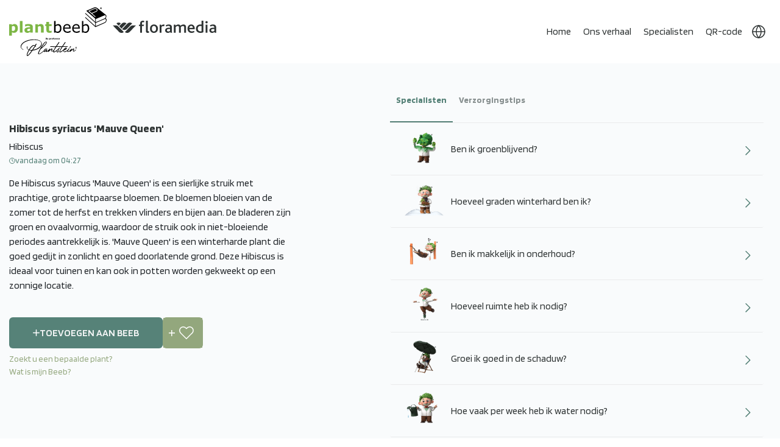

--- FILE ---
content_type: text/html; charset=utf-8
request_url: https://plantbeeb.com/nl/33244
body_size: 19801
content:


    
<!DOCTYPE html>
<html lang="nl" dir="ltr" class="html-product-details-page">
<head>
 
    <title>Plantbeeb - Hibiscus syriacus &#x27;Mauve Queen&#x27;</title>
    <link rel="alternate" hreflang="nl" href="https://plantbeeb.com/nl/33244/" />
<link rel="alternate" hreflang="en" href="https://plantbeeb.com/en/33244/" />
<link rel="alternate" hreflang="de" href="https://plantbeeb.com/de/33244/" />
<link rel="alternate" hreflang="da" href="https://plantbeeb.com/da/33244/" />
<link rel="alternate" hreflang="x-default" href="https://plantbeeb.com/nl/33244/" />

    <meta http-equiv="Content-type" content="text/html;charset=UTF-8" />
    <meta name="description" content="De Hibiscus syriacus &#x27;Mauve Queen&#x27; is een sierlijke struik met prachtige, grote lichtpaarse bloemen. De bloemen bloeien van de zomer tot de herfst en trekken vlinders en bijen aan. De bladeren zijn gr" />
    <meta name="keywords" content="" />
    <meta name="generator" content="Plantbeeb"/>
    <meta name="mobile-web-app-capable" content="yes">
    <meta name="apple-itunes-app" content="app-id=6502188616"> 
    <meta name="google-site-verification" content="_UcshKAYXB3EFzAto4o_6IAW8RXThEEMsw4l16TIFmE" />

    <meta name="viewport" content="width=device-width, initial-scale=1, maximum-scale=1">
   
    
    <meta property="og:type" content="product" />
<meta property="og:title" content="Hibiscus syriacus &#x27;Mauve Queen&#x27;" />
<meta property="og:description" content="De Hibiscus syriacus &#x27;Mauve Queen&#x27; is een sierlijke struik met prachtige, grote lichtpaarse bloemen. De bloemen bloeien van de zomer tot de herfst en trekken vlinders en bijen aan. De bladeren zijn gr" />
<meta property="og:url" content="https://plantbeeb.com/nl/33244" />
<meta property="og:site_name" content="Plantbeeb" />
<meta property="twitter:card" content="summary" />
<meta property="twitter:site" content="Plantbeeb" />
<meta property="twitter:title" content="Hibiscus syriacus &#x27;Mauve Queen&#x27;" />
<meta property="twitter:description" content="De Hibiscus syriacus &#x27;Mauve Queen&#x27; is een sierlijke struik met prachtige, grote lichtpaarse bloemen. De bloemen bloeien van de zomer tot de herfst en trekken vlinders en bijen aan. De bladeren zijn gr" />
<meta property="twitter:url" content="https://plantbeeb.com/nl/33244" />
<meta name="robots"  content="  noindex , nofollow " />

    
    <link rel="preconnect" href="https://fonts.googleapis.com" />
    <link rel="preconnect" href="https://fonts.gstatic.com" crossorigin>
    

    

    <link rel="stylesheet" type="text/css" href="/lib_npm/jquery-ui-dist/jquery-ui.min.css?v=OnxXU3YxRLOgtS3rGzlEX8Pus4c" />
<link rel="stylesheet" type="text/css" href="/Themes/PlantBeeb/Content/css/styles.css?v=u4iAuTtK0VMbCjNyokdZM1rbJqo" />
<link rel="stylesheet" type="text/css" href="/Themes/PlantBeeb/Content/css/bootstrap.min.css?v=cn7rakUFFgfcmEHipfkqDkawg7c" />
<link rel="stylesheet" type="text/css" href="/Themes/PlantBeeb/Content/css/owl.carousel.min.css?v=l18FDKv5s7v1tkkbHjwuTRSbylo" />
<link rel="stylesheet" type="text/css" href="/Themes/PlantBeeb/Content/css/custom.css?v=mV8nYfbgwfwg0xoXpg9MpCLBGRQ" />
<link rel="stylesheet" type="text/css" href="/Themes/PlantBeeb/Content/css/theme.css?v=-hlFqzz7i_wCQHO0g22uxq8mRbQ" />
<link rel="stylesheet" type="text/css" href="/Themes/PlantBeeb/Content/css/responsive.css?v=OHycIQd5Ys21K535MbA_sJ06jv0" />
<link rel="stylesheet" type="text/css" href="https://fonts.googleapis.com/css2?family=Blinker:wght@300;400;600;700;800&display=swap" />
<link rel="stylesheet" type="text/css" href="https://stackpath.bootstrapcdn.com/bootstrap/4.5.2/css/bootstrap.min.css" />


    
    <link rel="canonical" href="https://plantbeeb.com/nl/33244" />

    
    


<link rel="apple-touch-icon" sizes="144x144" href="/apple-touch-icon.png">
<link rel="icon" type="image/png" sizes="32x32" href="/favicon-32x32.png">
<link rel="icon" type="image/png" sizes="16x16" href="/favicon-16x16.png">
<link rel="manifest" href="/site.webmanifest">
<link rel="mask-icon" href="/safari-pinned-tab.svg" color="#5bbad5">
<meta name="msapplication-TileColor" content="#da532c">
<meta name="theme-color" content="#ffffff">
    <link rel="apple-touch-icon" sizes="180x180" href="/icons/icons_0/apple-touch-icon.png"><link rel="icon" type="image/png" sizes="32x32" href="/icons/icons_0/favicon-32x32.png"><link rel="icon" type="image/png" sizes="192x192" href="/icons/icons_0/android-chrome-192x192.png"><link rel="icon" type="image/png" sizes="16x16" href="/icons/icons_0/favicon-16x16.png"><link rel="manifest" href="/icons/icons_0/site.webmanifest"><link rel="mask-icon" href="/icons/icons_0/safari-pinned-tab.svg" color="#5bbad5"><link rel="shortcut icon" href="/icons/icons_0/favicon.ico"><meta name="msapplication-TileColor" content="#2d89ef"><meta name="msapplication-TileImage" content="/icons/icons_0/mstile-144x144.png"><meta name="msapplication-config" content="/icons/icons_0/browserconfig.xml"><meta name="theme-color" content="#ffffff">
    
    

<!-- Leadinfo tracking code -->


<!-- Google Tag Manager -->



<!-- End Google Tag Manager -->



</head>
<body>

<div class="download-app" style="display:none">
    <button class="dp-close">
            ✖
    </button>
    <div class="dp-box">
        <div class="dp-left"> 
            <h3>Plantbeeb®</h3>
             <p>Download of open app</p>
        </div>
         <div class="dp-right"> 
            <a href="https://play.google.com/store/apps/details?id=com.drife.plantbeeb"> App openen</a>
        </div>
    </div>
</div>

    <input name="__RequestVerificationToken" type="hidden" value="CfDJ8Ow2X1iczNFIiKwwlgtTJWsYMTavT-20mBdhT-195phoXEKrVjHTRv3_YbCZ2WmyOnWzFEEWc7JNbacTl_KhFukdryV588Z1r8IaOfnc9aQfY0FH2cBZYUV4lPAfn7iBKGArM2-bMlJ-QtKz5bxF_eg" />
    

<div class="ajax-loading-block-window" style="display: none">
</div>
<div id="dialog-notifications-success" title="Melding" style="display:none;">
</div>
<div id="dialog-notifications-error" title="Fout" style="display:none;">
</div>
<div id="dialog-notifications-warning" title="Waarschuwing" style="display:none;">
</div>
<div id="bar-notification" class="bar-notification-container" data-close="Sluiten">
</div>

<!--[if lte IE 8]>
    <div style="clear:both;height:59px;text-align:center;position:relative;">
        <a href="http://www.microsoft.com/windows/internet-explorer/default.aspx" target="_blank">
            <img src="/Themes/PlantBeeb/Content/images/ie_warning.jpg" height="42" width="820" alt="You are using an outdated browser. For a faster, safer browsing experience, upgrade for free today." />
        </a>
    </div>
<![endif]--><div class="master-wrapper-page">
<div class="header custom-header main-header">
    <div class="container">
        
        
        <div class="header-lower">
            <div class="header-logo">
                
<a href="/nl/">


    <img class="main-logo" title="" alt="Plantbeeb" src="/Themes/PlantBeeb/Content/images/plantbeeb-main-logo-new.svg" >
    <img class="homepage-logo" title="" alt="Plantbeeb" src="/Themes/PlantBeeb/Content/images/plantbeeb-home-logo-new.svg" >

   
</a>

    <a href="#"  rel="noopener noreferrer">
 <svg class="flor-logo" xmlns="http://www.w3.org/2000/svg" id="Layer_2" data-name="Layer 2" viewBox="0 0 172.36 20.73">
    <g id="Laag_1" data-name="Laag 1">
        <g>
        <path d="M38.59,7.98h-5.16c-1.54,0-3.03,.67-4.2,1.88,0,0-8.3,8.74-8.98,9.46,1.07,.91,2.41,1.41,3.79,1.41,1.61,0,3.12-.66,4.26-1.85l10.28-10.9"/>
        <path d="M0,7.98H5.16c1.54,0,3.03,.67,4.2,1.88,0,0,8.3,8.74,8.98,9.46-1.07,.91-2.41,1.41-3.79,1.41-1.61,0-3.12-.66-4.26-1.85L0,7.98"/>
        <path d="M9.83,3.16c-1.37,0-2.65,.45-3.7,1.31,0,0,0,0,0,0l3.7,3.93,3.7-3.89c-1.06-.87-2.37-1.35-3.7-1.35"/>
        <path d="M28.56,3.16c-1.56,0-3.12,.69-4.27,1.9L15.5,14.33c1.07,.91,2.41,1.42,3.79,1.42,1.61,0,3.12-.66,4.26-1.85l8.79-9.31c-1.07-.91-2.41-1.42-3.79-1.42"/>
        <path d="M19.1,3.18c-1.6,0-3.12,.66-4.26,1.86l-4.1,4.33,3.82,4.02L22.9,4.6c-1.07-.91-2.42-1.42-3.79-1.42"/>
        <path d="M58.08,20.73c-2.05,0-2.89-1.24-2.89-2.86V0h3V16.57c0,1.1,.26,1.44,1.02,1.44,.2,0,.53,0,.93-.12l.37,2.23c-.87,.46-1.65,.61-2.43,.61"/>
        <path d="M73.35,8.37c1.21,1.24,1.88,3.09,1.88,5.2s-.69,4.01-1.93,5.28c-1.19,1.18-2.8,1.88-4.74,1.88s-3.43-.58-4.56-1.68c-1.33-1.27-2.05-3.21-2.05-5.4s.72-4.04,1.96-5.31c1.16-1.21,2.77-1.91,4.65-1.91,1.99,0,3.64,.69,4.79,1.93m-8.34,5.23c0,2.83,1.36,4.73,3.58,4.73s3.55-1.96,3.55-4.73-1.33-4.73-3.61-4.73-3.52,1.93-3.52,4.73"/>
        <path d="M85.27,9.61c-.49-.26-1.04-.38-1.5-.38-.87,0-1.7,.43-2.77,1.36v9.84h-3V6.78h2.51l.35,1.5c1.56-1.42,2.63-1.85,3.75-1.85,.72,0,1.36,.23,1.79,.52l-1.12,2.66"/>
        <path d="M118.98,20.44V11.9c0-1.62-.29-2.83-2.02-2.83-1.44,0-2.68,.81-3.64,1.62v9.76h-3.01V11.95c0-1.62-.32-2.89-2.05-2.89-1.44,0-2.66,.81-3.64,1.65v9.73h-3V6.78h2.51l.34,1.53c1.59-1.24,3.21-1.88,4.74-1.88,1.71,0,2.95,.84,3.49,2.14,1.56-1.36,3.41-2.14,4.91-2.14,2.25,0,4.39,1.1,4.39,4.59v9.41h-3.03"/>
        <path d="M127.47,14.39c.09,2.23,1.78,3.86,4.24,3.86,1.21,0,2.5-.35,3.57-.95l.78,1.96c-1.36,.98-3.31,1.47-4.9,1.47-4.59,0-6.74-3.49-6.74-7.22s2.41-7.07,6.11-7.07,5.96,2.87,5.96,7.11v.84h-9.02m3-5.61c-1.79,0-2.97,1.82-3,3.39h5.93c-.03-1.59-.94-3.39-2.93-3.39"/>
        <path d="M145.79,20.73c-4.01,0-7.3-2.35-7.3-7,0-4.34,2.82-7.29,7.25-7.29,.81,0,1.53,.09,2.05,.17V0h3V19.66c-1.13,.61-2.83,1.07-5,1.07m1.99-11.58c-.49-.14-1.07-.23-1.93-.23-2.72,0-4.36,1.66-4.36,4.63,0,2.69,1.65,4.66,4.62,4.66,.61,0,1.27-.11,1.67-.26V9.15Z"/>
        <rect x="154.59" y="6.78" width="3" height="13.66"/>
        <path d="M169.85,20.44l-.58-1.27c-.87,.81-2.17,1.56-4.07,1.56-2.4,0-4.39-1.65-4.39-4.3,0-2.8,2.14-4.36,5.69-4.5l2.57-.09v-.4c0-1.91-1.25-2.6-2.78-2.6s-2.75,.55-3.59,1.1l-1.01-1.93c1.76-1.21,3.41-1.56,5.2-1.56,3.12,0,5.2,1.3,5.2,4.85v4.99c0,2.6,.06,3.61,.26,4.16h-2.51m-.81-6.38l-2.26,.09c-2.05,.06-2.98,.78-2.98,2.05s.84,2.11,2.4,2.11c1.41,0,2.34-.63,2.83-1.1v-3.15Z"/>
        <path d="M96.21,20.44l-.58-1.27c-.87,.81-2.17,1.56-4.08,1.56-2.4,0-4.39-1.65-4.39-4.3,0-2.8,2.14-4.36,5.69-4.5l2.58-.09v-.4c0-1.91-1.25-2.6-2.78-2.6s-2.75,.55-3.59,1.1l-1.01-1.93c1.76-1.21,3.41-1.56,5.2-1.56,3.12,0,5.2,1.3,5.2,4.85v4.99c0,2.6,.06,3.61,.26,4.16h-2.51m-.81-6.38l-2.26,.09c-2.05,.06-2.98,.78-2.98,2.05s.84,2.11,2.4,2.11c1.41,0,2.34-.63,2.83-1.1v-3.15Z"/>
        <path d="M52,2.83c-.52-.23-1.13-.4-1.73-.4-1.13,0-1.67,.75-1.67,2.02v2.34h3.58l-.84,2.37h-2.74v11.29h-3V9.15h-1.9v-2.37h1.9v-2.08c0-3.87,2.69-4.71,4.53-4.71,.69,0,1.64,.14,2.45,.58l-.58,2.25"/>
        <path d="M156.1,4.49c1.06,0,1.91-.85,1.91-1.91s-.86-1.91-1.91-1.91-1.91,.86-1.91,1.91,.86,1.91,1.91,1.91"/>
        </g>
    </g>
    </svg>
</a>
            </div>
            <div class="header-menu">
                <div class="mob-links">
                    <ul>
                        <li class="currency-dropdown">
                            <svg xmlns="http://www.w3.org/2000/svg" xmlns:xlink="http://www.w3.org/1999/xlink" width="24" height="24" viewBox="0 0 24 24">
                              <defs>
                                <clipPath id="clip-path">
                                  <rect id="Rectangle_140" data-name="Rectangle 140" width="24" height="24" fill="#fff" stroke="#fff" stroke-width="1"/>
                                </clipPath>
                              </defs>
                              <g id="Mask_Group_3" data-name="Mask Group 3" clip-path="url(#clip-path)">
                                <g id="Group_78" data-name="Group 78" transform="translate(2 2)">
                                  <circle id="Ellipse_25" data-name="Ellipse 25" cx="10" cy="10" r="10" fill="none" stroke="#fff" stroke-linecap="round" stroke-linejoin="round" stroke-width="1.5"/>
                                  <line id="Line_13" data-name="Line 13" x2="20" transform="translate(0 10)" fill="none" stroke="#fff" stroke-linecap="round" stroke-linejoin="round" stroke-width="1.5"/>
                                  <path id="Path_266" data-name="Path 266" d="M12,2a15.3,15.3,0,0,1,4,10,15.3,15.3,0,0,1-4,10A15.3,15.3,0,0,1,8,12,15.3,15.3,0,0,1,12,2Z" transform="translate(-2 -2)" fill="none" stroke="#fff" stroke-linecap="round" stroke-linejoin="round" stroke-width="1.5"/>
                                </g>
                              </g>
                            </svg>
                            



    <div class="language-selector">
                <ul class="language-list">
                        <li  class=selected>
                            <a href="https://plantbeeb.com/nl/changelanguage/2?returnUrl=%2Fnl%2F33244" title="NL" data-languageCode="nl">
                                <span>NL</span>
                                <img title='NL' alt='NL'  class=selected
                                     src="/images/flags/nl.png " />
                            </a>
                        </li>
                        <li >
                            <a href="https://plantbeeb.com/nl/changelanguage/1?returnUrl=%2Fnl%2F33244" title="EN" data-languageCode="en">
                                <span>EN</span>
                                <img title='EN' alt='EN' 
                                     src="/images/flags/gb.png " />
                            </a>
                        </li>
                        <li >
                            <a href="https://plantbeeb.com/nl/changelanguage/3?returnUrl=%2Fnl%2F33244" title="DE" data-languageCode="de">
                                <span>DE</span>
                                <img title='DE' alt='DE' 
                                     src="/images/flags/de.png " />
                            </a>
                        </li>
                        <li >
                            <a href="https://plantbeeb.com/nl/changelanguage/4?returnUrl=%2Fnl%2F33244" title="DK" data-languageCode="da">
                                <span>DK</span>
                                <img title='DK' alt='DK' 
                                     src="/images/flags/dk.png " />
                            </a>
                        </li>
                </ul>
    </div>

                        </li>
                    </ul>
                </div>
                

<ul class="top-menu notmobile">
    
        <li><a href="/nl">Home</a></li>
        <li>
            <a href="/nl/verhaal">Ons verhaal</a>
        </li>
        <li>
            <a href="/nl/specialisten">Specialisten</a>
        </li>
        <li>
            <a href="/nl/plantbeeb-qr-code-2">QR-code</a>
        </li>
    
  
    
   

    <li class="currency-dropdown">
        <svg xmlns="http://www.w3.org/2000/svg" xmlns:xlink="http://www.w3.org/1999/xlink" width="24" height="24" viewBox="0 0 24 24">
          <defs>
            <clipPath id="clip-path">
              <rect id="Rectangle_140" data-name="Rectangle 140" width="24" height="24" fill="#fff" stroke="#fff" stroke-width="1"/>
            </clipPath>
          </defs>
          <g id="Mask_Group_3" data-name="Mask Group 3" clip-path="url(#clip-path)">
            <g id="Group_78" data-name="Group 78" transform="translate(2 2)">
              <circle id="Ellipse_25" data-name="Ellipse 25" cx="10" cy="10" r="10" fill="none" stroke="#fff" stroke-linecap="round" stroke-linejoin="round" stroke-width="1.5"/>
              <line id="Line_13" data-name="Line 13" x2="20" transform="translate(0 10)" fill="none" stroke="#fff" stroke-linecap="round" stroke-linejoin="round" stroke-width="1.5"/>
              <path id="Path_266" data-name="Path 266" d="M12,2a15.3,15.3,0,0,1,4,10,15.3,15.3,0,0,1-4,10A15.3,15.3,0,0,1,8,12,15.3,15.3,0,0,1,12,2Z" transform="translate(-2 -2)" fill="none" stroke="#fff" stroke-linecap="round" stroke-linejoin="round" stroke-width="1.5"/>
            </g>
          </g>
        </svg>
        



    <div class="language-selector">
                <ul class="language-list">
                        <li  class=selected>
                            <a href="https://plantbeeb.com/nl/changelanguage/2?returnUrl=%2Fnl%2F33244" title="NL" data-languageCode="nl">
                                <span>NL</span>
                                <img title='NL' alt='NL'  class=selected
                                     src="/images/flags/nl.png " />
                            </a>
                        </li>
                        <li >
                            <a href="https://plantbeeb.com/nl/changelanguage/1?returnUrl=%2Fnl%2F33244" title="EN" data-languageCode="en">
                                <span>EN</span>
                                <img title='EN' alt='EN' 
                                     src="/images/flags/gb.png " />
                            </a>
                        </li>
                        <li >
                            <a href="https://plantbeeb.com/nl/changelanguage/3?returnUrl=%2Fnl%2F33244" title="DE" data-languageCode="de">
                                <span>DE</span>
                                <img title='DE' alt='DE' 
                                     src="/images/flags/de.png " />
                            </a>
                        </li>
                        <li >
                            <a href="https://plantbeeb.com/nl/changelanguage/4?returnUrl=%2Fnl%2F33244" title="DK" data-languageCode="da">
                                <span>DK</span>
                                <img title='DK' alt='DK' 
                                     src="/images/flags/dk.png " />
                            </a>
                        </li>
                </ul>
    </div>

    </li>
       
    
 
</ul>
    <a class="menu-toggle navbar-toggler collapsed border-0" type="button" data-toggle="collapse" data-target="#collapsingNavbar">
        <span> </span>
        <span> </span>
        <span> </span>
    </a>
    <ul class="top-menu mobile mob-ul-wrap collapse navbar-collapse" id="collapsingNavbar">
        
            <li><a href="/nl">Home</a></li>
            <li><a href="/nl/verhaal">Ons verhaal</a></li>
            <li><a href="/nl/specialisten">Specialisten</a></li>
            <li><a href="/nl/plantbeeb-qr-code-2">QR-code</a></li>
        <li class="mob-screen-list-login">
            <div class="mob-login-buttons">
                <div class="mob-login">
                    
<div class="header-links">
    <ul>
        
            
        
    </ul>
        
</div>

                </div>
            </div>
        </li>
        
        
    </ul>
        

                
<div class="header-links">
    <ul>
        
            
        
    </ul>
        
</div>


            </div>
        </div>
        
    </div>
</div>

    
    <div class="master-wrapper-content">
        

        <div class="master-column-wrapper">
            


<div class="center-1">
    
    


<style>
.maintenance-note{display:none !important;}
</style>

<div class="page product-details-page custom-detail-page">
    <div class="page-body">
        <div class="container">
            <div class="row">
                <div class="col-md-12">
                    
                    <form method="post" id="product-details-form" action="/nl/33244">



<!--Microdata-->
<div  itemscope itemtype="http://schema.org/Product">
    <meta itemprop="name" content="Hibiscus syriacus &#x27;Mauve Queen&#x27;"/>
    <meta itemprop="sku" content="33244"/>
    <meta itemprop="gtin"/>
    <meta itemprop="mpn"/>
    <meta itemprop="description" content=""/>
    <meta itemprop="image" content="https://plantbeeb.com/images/thumbs/default-image_550.png"/>
    <div itemprop="offers" itemscope itemtype="http://schema.org/Offer">
        <meta itemprop="url" content="https://plantbeeb.com/nl/33244"/>
        <meta itemprop="price" content="0.00"/>
        <meta itemprop="priceCurrency"/>
        <meta itemprop="priceValidUntil"/>
        <meta itemprop="availability" content="http://schema.org/InStock" />
    </div>
    <div itemprop="review" itemscope itemtype="http://schema.org/Review">
        <meta itemprop="author" content="ALL"/>
        <meta itemprop="url" content="/nl/productreviews/14103"/>
    </div>
</div>
                    <div data-productid="14103">
                        <div class="product-essential">
                            
                            <!--product pictures-->
                            <div class="overview">
                                
                                <div class="product-back-wrap">
                                </div>
                                <div class="product-name">
                                    <h1>
                                        Hibiscus syriacus &#x27;Mauve Queen&#x27;
                                    </h1>
                                </div>
                                <div class="prod-dt">
                                    <span>Hibiscus</span>
                                    <span class="cart-date">
                                        <img src="/Themes/PlantBeeb/Content/images/cart-clock.png" alt="">
                                        <p class="ToBeLocalizedDate">'2023-11-16T12:20:59.474Z'</p>
                                    </span>
                                </div>
                                <div class="decription-text">
                                        <div class="full-description"> 
                                            De Hibiscus syriacus 'Mauve Queen' is een sierlijke struik met prachtige, grote lichtpaarse bloemen. De bloemen bloeien van de zomer tot de herfst en trekken vlinders en bijen aan. De bladeren zijn groen en ovaalvormig, waardoor de struik ook in niet-bloeiende periodes aantrekkelijk is. 'Mauve Queen' is een winterharde plant die goed gedijt in zonlicht en goed doorlatende grond. Deze Hibiscus is ideaal voor tuinen en kan ook in potten worden gekweekt op een zonnige locatie.
                                        </div>
                                </div>
                                <div class="detail-inner-buttons">
                                    <div class="product-detailed-button">
    <div class="add-to-cart">
            <div class="add-to-cart-panel">
                <label class="qty-label" for="addtocart_14103_EnteredQuantity">Aantal:</label>
                    
                    <div class="RemoveFromBeebDiv" style='display:none'>
                        <div class="owned-text">
                            <svg id="Layer_1" data-name="Layer 1" xmlns="http://www.w3.org/2000/svg" viewBox="0 0 122.88 74.46"><defs><style>.cls-1{fill-rule:evenodd;}</style></defs><title>double-tick</title><path class="cls-1" d="M1.87,47.2a6.33,6.33,0,1,1,8.92-9c8.88,8.85,17.53,17.66,26.53,26.45l-3.76,4.45-.35.37a6.33,6.33,0,0,1-8.95,0L1.87,47.2ZM30,43.55a6.33,6.33,0,1,1,8.82-9.07l25,24.38L111.64,2.29c5.37-6.35,15,1.84,9.66,8.18L69.07,72.22l-.3.33a6.33,6.33,0,0,1-8.95.12L30,43.55Zm28.76-4.21-.31.33-9.07-8.85L71.67,4.42c5.37-6.35,15,1.83,9.67,8.18L58.74,39.34Z"/></svg>
                            Al toegevoegd aan Beeb
                        </div>

                        <button type="button" id="add-to-cart-button-14103" class="button-1 add-to-cart-button remove-product  " data-productid="14103" onclick="AjaxCart.addproducttocart_details('/addproducttocart/details/14103/3', '#product-details-form');return false;">
                            <svg xmlns="http://www.w3.org/2000/svg" x="0px" y="0px" width="15" height="15" viewBox="0 0 24 24">
                                <path d="M11 0.7H13V23.3H11z" transform="rotate(-45.001 12 12)"></path><path d="M0.7 11H23.3V13H0.7z" transform="rotate(-45.001 12 12)"></path>
                            </svg>
                            Verwijderen uit Beeb
                        </button>
                    </div>
                    <div class="AddToBeebDiv" >
                        <button type="button" id="add-to-cart-button-14103" class="button-1 add-to-cart-button add-beeb" data-productid="14103" onclick="AjaxCart.addproducttocart_details('/addproducttocart/details/14103/3', '#product-details-form');return false;">
                            <svg xmlns="http://www.w3.org/2000/svg" width="11.5" height="11.5" viewBox="0 0 11.5 11.5">
                            <g id="Group_114" data-name="Group 114" transform="translate(-301.25 -305.75)">
                                <line id="Line_31" data-name="Line 31" y2="10" transform="translate(307 306.5)" fill="none" stroke="#93a77d" stroke-linecap="round" stroke-width="1.5"/>
                                <line id="Line_32" data-name="Line 32" x1="10" transform="translate(302 311.5)" fill="none" stroke="#93a77d" stroke-linecap="round" stroke-width="1.5"/>
                            </g>
                            </svg>
                            Toevoegen aan Beeb
                        </button>
                    </div>
                    <input id="product_enteredQuantity_14103" value="1" class="qty-input" type="text" aria-label="Voer een hoeveelheid in" data-val="true" data-val-required="The Aantal field is required." name="addtocart_14103.EnteredQuantity" />
            </div>
        
    </div>
    <div class="add-to-wishlist">
        <button type="button" id="add-to-wishlist-button-14103" class="button-2 add-to-wishlist-button " data-productid="14103" onclick="AjaxCart.addproducttocart_details('/addproducttocart/details/14103/2', '#product-details-form');return false;">Toevoegen aan verlanglijst</button>
    </div>
                                    </div>
                                        <p class="another-Beeb-popup"><a href="#">Zoekt u een bepaalde plant?</a></p>
                                        <p class="beeb-popup"><a href="#">Wat is mijn Beeb?</a></p>
                                </div>
                                
                                <!--product reviews-->
                                
                                <!--manufacturers-->
                                
                                <!--availability-->
                                
                                <!--SKU, MAN, GTIN, vendor-->
                                <div class="additional-details">
</div>
                                <!--delivery-->
                                
                                <!--sample download-->
                                
                                <!--attributes-->
                                <!--gift card-->
                                <!--rental info-->

                                <!--price & add to cart & estimate shipping-->
                                <!--wishlist, compare, email a friend-->
                                <div class="overview-buttons">
                                    
                                    
                                    
                                    
                                </div>
                                
                                
                            </div>
                            <div class="custom-tabs">
                                <ul class="tabs">
                                    <li class="active-tab">Specialisten</li>
                                    <li> Verzorgingstips</li>
                                    <li class="only-mob-tab"> Omschrijving </li>
                                    
                                  
                                </ul>

                                <ul class="tabs-content">
                                    <li>
                                        <div class='productCareTips'>
                                                <div class="main-tips">
                                                    <div class="full-description acc-id">
                                                        <div class="accordion accordion-flush" id="accordionFlushExample">  
                                                            <div class="accordion-item ">
                                                                <h2 class="accordion-header custom-accordian-header" id="flush-headingOne_1315787">
                                                                    <button class="accordion-button collapsed" type="button" data-bs-toggle="collapse" data-bs-target="#flush-collapseOne_1315787" aria-expanded="false" aria-controls="flush-collapseOne_1315787">
                                                                        <img src="https://plantbeeb.com/images/thumbs/0182415_06 Ik ben groenblijvend.png">
                                                                        <span>Ben ik groenblijvend?</span>
                                                                    </button>
                                                                </h2>
                                                                <div id="flush-collapseOne_1315787" class="accordion-collapse collapse" aria-labelledby="flush-headingOne_1315787" data-bs-parent="#accordionFlushExample">
                                                                  <div class="accordion-body"><p>Nee, de Hibiscus syriacus &#x27;Mauve Queen&#x27; is niet groenblijvend. Deze plant verliest zijn bladeren in de winterperiode en komt in het voorjaar weer tot bloei. De Hibiscus syriacus &#x27;Mauve Queen&#x27; is een tuinplant die in de winter zijn blad verliest.</p></div>
                                                                </div>
                                                            </div>
                                                        </div>
                                                    </div>
                                                    <div class="full-description acc-id">
                                                        <div class="accordion accordion-flush" id="accordionFlushExample">  
                                                            <div class="accordion-item ">
                                                                <h2 class="accordion-header custom-accordian-header" id="flush-headingOne_1315788">
                                                                    <button class="accordion-button collapsed" type="button" data-bs-toggle="collapse" data-bs-target="#flush-collapseOne_1315788" aria-expanded="false" aria-controls="flush-collapseOne_1315788">
                                                                        <img src="https://plantbeeb.com/images/thumbs/0182416_09 Ik ben winterhard.png">
                                                                        <span>Hoeveel graden winterhard ben ik?</span>
                                                                    </button>
                                                                </h2>
                                                                <div id="flush-collapseOne_1315788" class="accordion-collapse collapse" aria-labelledby="flush-headingOne_1315788" data-bs-parent="#accordionFlushExample">
                                                                  <div class="accordion-body"><p>De Tuinplanten zijn over het algemeen winterhard tot ongeveer -15 graden Celsius. Het is belangrijk om te zorgen voor een goede bescherming tijdens vorstperiodes om de plant te beschermen tegen kou. Het is dus aan te raden om de plant binnen te halen of af te dekken in de winter.</p></div>
                                                                </div>
                                                            </div>
                                                        </div>
                                                    </div>
                                                    <div class="full-description acc-id">
                                                        <div class="accordion accordion-flush" id="accordionFlushExample">  
                                                            <div class="accordion-item ">
                                                                <h2 class="accordion-header custom-accordian-header" id="flush-headingOne_1315698">
                                                                    <button class="accordion-button collapsed" type="button" data-bs-toggle="collapse" data-bs-target="#flush-collapseOne_1315698" aria-expanded="false" aria-controls="flush-collapseOne_1315698">
                                                                        <img src="https://plantbeeb.com/images/thumbs/0182417_07 Makkelijk in onderhoud.png">
                                                                        <span>Ben ik makkelijk in onderhoud?</span>
                                                                    </button>
                                                                </h2>
                                                                <div id="flush-collapseOne_1315698" class="accordion-collapse collapse" aria-labelledby="flush-headingOne_1315698" data-bs-parent="#accordionFlushExample">
                                                                  <div class="accordion-body"><p>De Hibiscus syriacus &#x27;Mauve Queen&#x27; is over het algemeen makkelijk in onderhoud. Het is een sterke en winterharde struik die goed gedijt in de meeste tuinomstandigheden. Regelmatig water geven en snoeien zal de plant gezond houden.</p></div>
                                                                </div>
                                                            </div>
                                                        </div>
                                                    </div>
                                                    <div class="full-description acc-id">
                                                        <div class="accordion accordion-flush" id="accordionFlushExample">  
                                                            <div class="accordion-item ">
                                                                <h2 class="accordion-header custom-accordian-header" id="flush-headingOne_1315702">
                                                                    <button class="accordion-button collapsed" type="button" data-bs-toggle="collapse" data-bs-target="#flush-collapseOne_1315702" aria-expanded="false" aria-controls="flush-collapseOne_1315702">
                                                                        <img src="https://plantbeeb.com/images/thumbs/0182418_ik heb weinig ruimte nodig.png">
                                                                        <span>Hoeveel ruimte heb ik nodig?</span>
                                                                    </button>
                                                                </h2>
                                                                <div id="flush-collapseOne_1315702" class="accordion-collapse collapse" aria-labelledby="flush-headingOne_1315702" data-bs-parent="#accordionFlushExample">
                                                                  <div class="accordion-body"><p>Voor een Hibiscus syriacus &#x27;Mauve Queen&#x27; is het belangrijk om voldoende ruimte te hebben. Deze plant kan tot 2 meter hoog en 1,5 meter breed worden. Zorg voor voldoende licht en lucht om de groei te bevorderen.</p></div>
                                                                </div>
                                                            </div>
                                                        </div>
                                                    </div>
                                                    <div class="full-description acc-id">
                                                        <div class="accordion accordion-flush" id="accordionFlushExample">  
                                                            <div class="accordion-item ">
                                                                <h2 class="accordion-header custom-accordian-header" id="flush-headingOne_1315696">
                                                                    <button class="accordion-button collapsed" type="button" data-bs-toggle="collapse" data-bs-target="#flush-collapseOne_1315696" aria-expanded="false" aria-controls="flush-collapseOne_1315696">
                                                                        <img src="https://plantbeeb.com/images/thumbs/0182419_03 Ik ben gek op schaduw.png">
                                                                        <span>Groei ik goed in de schaduw?</span>
                                                                    </button>
                                                                </h2>
                                                                <div id="flush-collapseOne_1315696" class="accordion-collapse collapse" aria-labelledby="flush-headingOne_1315696" data-bs-parent="#accordionFlushExample">
                                                                  <div class="accordion-body"><p>De Hibiscus syriacus &#x27;Mauve Queen&#x27; groeit het beste in de volle zon. In de schaduw zal de plant waarschijnlijk minder goed groeien en bloeien. Het is daarom aan te raden om de plant op een zonnige plek te plaatsen voor optimale groei.</p></div>
                                                                </div>
                                                            </div>
                                                        </div>
                                                    </div>
                                                    <div class="full-description acc-id">
                                                        <div class="accordion accordion-flush" id="accordionFlushExample">  
                                                            <div class="accordion-item ">
                                                                <h2 class="accordion-header custom-accordian-header" id="flush-headingOne_1315806">
                                                                    <button class="accordion-button collapsed" type="button" data-bs-toggle="collapse" data-bs-target="#flush-collapseOne_1315806" aria-expanded="false" aria-controls="flush-collapseOne_1315806">
                                                                        <img src="https://plantbeeb.com/images/thumbs/0182420_13 Ik heb weinig water nodig.png">
                                                                        <span>Hoe vaak per week heb ik water nodig?</span>
                                                                    </button>
                                                                </h2>
                                                                <div id="flush-collapseOne_1315806" class="accordion-collapse collapse" aria-labelledby="flush-headingOne_1315806" data-bs-parent="#accordionFlushExample">
                                                                  <div class="accordion-body"><p>De Hibiscus syriacus &#x27;Mauve Queen&#x27; heeft ongeveer 1-2 keer per week water nodig, afhankelijk van de weersomstandigheden. Zorg ervoor dat de grond altijd licht vochtig blijft, maar niet te nat. In de winterperiode kan de plant met minder water toe.</p></div>
                                                                </div>
                                                            </div>
                                                        </div>
                                                    </div>
                                                    <div class="full-description acc-id">
                                                        <div class="accordion accordion-flush" id="accordionFlushExample">  
                                                            <div class="accordion-item ">
                                                                <h2 class="accordion-header custom-accordian-header" id="flush-headingOne_1315699">
                                                                    <button class="accordion-button collapsed" type="button" data-bs-toggle="collapse" data-bs-target="#flush-collapseOne_1315699" aria-expanded="false" aria-controls="flush-collapseOne_1315699">
                                                                        <img src="https://plantbeeb.com/images/thumbs/0182439_08 Ik ben vlinder-bijenlokkend.png">
                                                                        <span>Ben ik vlinder en bijenlokkend?</span>
                                                                    </button>
                                                                </h2>
                                                                <div id="flush-collapseOne_1315699" class="accordion-collapse collapse" aria-labelledby="flush-headingOne_1315699" data-bs-parent="#accordionFlushExample">
                                                                  <div class="accordion-body"><p>Ja, deze plant is zowel vlinder- als bijenlokkend vanwege de nectar die de bloemen produceren. Het is een waardevolle toevoeging aan de tuin, omdat het bijen en vlinders aantrekt die helpen bij bestuiving van andere planten. De bloemen van deze plant bieden een goede voedselbron voor deze insecten.</p></div>
                                                                </div>
                                                            </div>
                                                        </div>
                                                    </div>
                                                    <div class="full-description acc-id">
                                                        <div class="accordion accordion-flush" id="accordionFlushExample">  
                                                            <div class="accordion-item ">
                                                                <h2 class="accordion-header custom-accordian-header" id="flush-headingOne_1315694">
                                                                    <button class="accordion-button collapsed" type="button" data-bs-toggle="collapse" data-bs-target="#flush-collapseOne_1315694" aria-expanded="false" aria-controls="flush-collapseOne_1315694">
                                                                        <img src="https://plantbeeb.com/images/thumbs/0182445_10 Ik bloei lang en rijkelijk.png">
                                                                        <span>In welke maanden bloei ik en hoe lang?</span>
                                                                    </button>
                                                                </h2>
                                                                <div id="flush-collapseOne_1315694" class="accordion-collapse collapse" aria-labelledby="flush-headingOne_1315694" data-bs-parent="#accordionFlushExample">
                                                                  <div class="accordion-body"><p>De Hibiscus syriacus &#x27;Mauve Queen&#x27; bloeit van juli tot september en heeft een bloeiperiode van ongeveer 8 tot 10 weken.</p></div>
                                                                </div>
                                                            </div>
                                                        </div>
                                                    </div>
                                                    <div class="full-description acc-id">
                                                        <div class="accordion accordion-flush" id="accordionFlushExample">  
                                                            <div class="accordion-item ">
                                                                <h2 class="accordion-header custom-accordian-header" id="flush-headingOne_1315695">
                                                                    <button class="accordion-button collapsed" type="button" data-bs-toggle="collapse" data-bs-target="#flush-collapseOne_1315695" aria-expanded="false" aria-controls="flush-collapseOne_1315695">
                                                                        <img src="https://plantbeeb.com/images/thumbs/0182422_ik hou niet van felle zon.png">
                                                                        <span>Kan ik goed tegen de volle zon?</span>
                                                                    </button>
                                                                </h2>
                                                                <div id="flush-collapseOne_1315695" class="accordion-collapse collapse" aria-labelledby="flush-headingOne_1315695" data-bs-parent="#accordionFlushExample">
                                                                  <div class="accordion-body"><p>Ja, de Hibiscus syriacus &#x27;Mauve Queen&#x27; kan goed tegen de volle zon. Het is een sterke tuinplant die goed gedijt in zonnige omstandigheden. Zorg wel voor voldoende vochtigheid en bescherming tegen harde wind.</p></div>
                                                                </div>
                                                            </div>
                                                        </div>
                                                    </div>
                                                    <div class="full-description acc-id">
                                                        <div class="accordion accordion-flush" id="accordionFlushExample">  
                                                            <div class="accordion-item ">
                                                                <h2 class="accordion-header custom-accordian-header" id="flush-headingOne_1315792">
                                                                    <button class="accordion-button collapsed" type="button" data-bs-toggle="collapse" data-bs-target="#flush-collapseOne_1315792" aria-expanded="false" aria-controls="flush-collapseOne_1315792">
                                                                        <img src="https://plantbeeb.com/images/thumbs/0182442_02 Ik ben eetbaar.png">
                                                                        <span>Ben ik eetbaar?</span>
                                                                    </button>
                                                                </h2>
                                                                <div id="flush-collapseOne_1315792" class="accordion-collapse collapse" aria-labelledby="flush-headingOne_1315792" data-bs-parent="#accordionFlushExample">
                                                                  <div class="accordion-body"><p>Nee, de bloemen en bladeren van de hibiscus syriacus &#x27;Mauve Queen&#x27; zijn niet eetbaar. Het wordt niet aanbevolen om deze plant te consumeren. Het is puur bedoeld als decoratieve tuinplant.</p></div>
                                                                </div>
                                                            </div>
                                                        </div>
                                                    </div>
                                                </div>
                                        </div>
                                    </li>

                                        <li>
                                            <div class='productCareTips'>
                                                <div class="main-tips">
                                                    <div class="full-description acc-id">
                                                        <div class="accordion accordion-flush" id="accordionFlushExample">  
                                                            <div class="accordion-item ">
                                                                <h2 class="accordion-header" id="flush-headingOne_1315791">
                                                                  <button class="accordion-button collapsed" type="button" data-bs-toggle="collapse" data-bs-target="#flush-collapseOne_1315791" aria-expanded="false" aria-controls="flush-collapseOne_1315791">
                                                                    Snoeien
                                                                  </button>
                                                                </h2>
                                                                <div id="flush-collapseOne_1315791" class="accordion-collapse collapse" aria-labelledby="flush-headingOne_1315791" data-bs-parent="#accordionFlushExample">
                                                                  <div class="accordion-body"><p>Snoei de plant in het voorjaar door de takken met de helft in te korten. Verwijder dode en beschadigde takken. Verwijder ook eventuele kruisende takken om de luchtcirculatie te verbeteren.</p></div>
                                                                </div>
                                                            </div>
                                                        </div>
                                                    </div>
                                                    <div class="full-description acc-id">
                                                        <div class="accordion accordion-flush" id="accordionFlushExample">  
                                                            <div class="accordion-item ">
                                                                <h2 class="accordion-header" id="flush-headingOne_1315542">
                                                                  <button class="accordion-button collapsed" type="button" data-bs-toggle="collapse" data-bs-target="#flush-collapseOne_1315542" aria-expanded="false" aria-controls="flush-collapseOne_1315542">
                                                                    Water geven
                                                                  </button>
                                                                </h2>
                                                                <div id="flush-collapseOne_1315542" class="accordion-collapse collapse" aria-labelledby="flush-headingOne_1315542" data-bs-parent="#accordionFlushExample">
                                                                  <div class="accordion-body"><p>Geef regelmatig water aan deze plant, vooral tijdens droge periodes. Zorg ervoor dat de grond altijd licht vochtig is, maar niet drassig. Vermijd echter dat de wortels te langdurig nat blijven staan om wortelrot te voorkomen.</p></div>
                                                                </div>
                                                            </div>
                                                        </div>
                                                    </div>
                                                    <div class="full-description acc-id">
                                                        <div class="accordion accordion-flush" id="accordionFlushExample">  
                                                            <div class="accordion-item ">
                                                                <h2 class="accordion-header" id="flush-headingOne_1315709">
                                                                  <button class="accordion-button collapsed" type="button" data-bs-toggle="collapse" data-bs-target="#flush-collapseOne_1315709" aria-expanded="false" aria-controls="flush-collapseOne_1315709">
                                                                    Potgrond
                                                                  </button>
                                                                </h2>
                                                                <div id="flush-collapseOne_1315709" class="accordion-collapse collapse" aria-labelledby="flush-headingOne_1315709" data-bs-parent="#accordionFlushExample">
                                                                  <div class="accordion-body"><p>Hibiscus syriacus &#x27;Mauve Queen&#x27; groeit het beste in een goed doorlatende potgrond die rijk is aan voedingsstoffen. Zorg ervoor dat de potgrond licht vochtig blijft, maar niet te nat. Geef de plant regelmatig voeding voor een gezonde groei en bloei.</p></div>
                                                                </div>
                                                            </div>
                                                        </div>
                                                    </div>
                                                    <div class="full-description acc-id">
                                                        <div class="accordion accordion-flush" id="accordionFlushExample">  
                                                            <div class="accordion-item ">
                                                                <h2 class="accordion-header" id="flush-headingOne_1315692">
                                                                  <button class="accordion-button collapsed" type="button" data-bs-toggle="collapse" data-bs-target="#flush-collapseOne_1315692" aria-expanded="false" aria-controls="flush-collapseOne_1315692">
                                                                    Bodemkwaliteit
                                                                  </button>
                                                                </h2>
                                                                <div id="flush-collapseOne_1315692" class="accordion-collapse collapse" aria-labelledby="flush-headingOne_1315692" data-bs-parent="#accordionFlushExample">
                                                                  <div class="accordion-body"><p>De Tuinplanten geniet van een goed doorlatende bodem met een gemiddelde vruchtbaarheid. De bodemkwaliteit kan het beste neutraal tot licht zuur zijn. Zorg ervoor dat de grond voldoende vochtig blijft, maar vermijd wateroverlast.</p></div>
                                                                </div>
                                                            </div>
                                                        </div>
                                                    </div>
                                                    <div class="full-description acc-id">
                                                        <div class="accordion accordion-flush" id="accordionFlushExample">  
                                                            <div class="accordion-item ">
                                                                <h2 class="accordion-header" id="flush-headingOne_1315691">
                                                                  <button class="accordion-button collapsed" type="button" data-bs-toggle="collapse" data-bs-target="#flush-collapseOne_1315691" aria-expanded="false" aria-controls="flush-collapseOne_1315691">
                                                                    Standplaats
                                                                  </button>
                                                                </h2>
                                                                <div id="flush-collapseOne_1315691" class="accordion-collapse collapse" aria-labelledby="flush-headingOne_1315691" data-bs-parent="#accordionFlushExample">
                                                                  <div class="accordion-body"><p>De Hibiscus syriacus &#x27;Mauve Queen&#x27; gedijt het beste op een zonnige tot halfschaduwrijke standplaats. Zorg voor een goed doorlatende grond en bescherm de plant tegen harde wind en vorst. Deze tuinplant kan goed gedijen in zowel stadstuinen als grote tuinen.</p></div>
                                                                </div>
                                                            </div>
                                                        </div>
                                                    </div>
                                                    <div class="full-description acc-id">
                                                        <div class="accordion accordion-flush" id="accordionFlushExample">  
                                                            <div class="accordion-item ">
                                                                <h2 class="accordion-header" id="flush-headingOne_1315789">
                                                                  <button class="accordion-button collapsed" type="button" data-bs-toggle="collapse" data-bs-target="#flush-collapseOne_1315789" aria-expanded="false" aria-controls="flush-collapseOne_1315789">
                                                                    Winterbescherming
                                                                  </button>
                                                                </h2>
                                                                <div id="flush-collapseOne_1315789" class="accordion-collapse collapse" aria-labelledby="flush-headingOne_1315789" data-bs-parent="#accordionFlushExample">
                                                                  <div class="accordion-body"><p>In de winter heeft de plant bescherming nodig tegen vorst en koude wind. Je kunt de plant met een dikke laag mulch of bladeren bedekken om de wortels te beschermen. Indien mogelijk kun je de plant ook tegen een beschutte muur plaatsen voor extra bescherming.</p></div>
                                                                </div>
                                                            </div>
                                                        </div>
                                                    </div>
                                                    <div class="full-description acc-id">
                                                        <div class="accordion accordion-flush" id="accordionFlushExample">  
                                                            <div class="accordion-item ">
                                                                <h2 class="accordion-header" id="flush-headingOne_1315658">
                                                                  <button class="accordion-button collapsed" type="button" data-bs-toggle="collapse" data-bs-target="#flush-collapseOne_1315658" aria-expanded="false" aria-controls="flush-collapseOne_1315658">
                                                                    Onderhoud
                                                                  </button>
                                                                </h2>
                                                                <div id="flush-collapseOne_1315658" class="accordion-collapse collapse" aria-labelledby="flush-headingOne_1315658" data-bs-parent="#accordionFlushExample">
                                                                  <div class="accordion-body"><p>De Hibiscus syriacus &#x27;Mauve Queen&#x27; heeft weinig onderhoud nodig. Snoei in het voorjaar om de vorm te behouden en verwijder regelmatig dode bloemen en takken. Geef regelmatig water en mest voor een gezonde groei.</p></div>
                                                                </div>
                                                            </div>
                                                        </div>
                                                    </div>
                                                    <div class="full-description acc-id">
                                                        <div class="accordion accordion-flush" id="accordionFlushExample">  
                                                            <div class="accordion-item ">
                                                                <h2 class="accordion-header" id="flush-headingOne_1315784">
                                                                  <button class="accordion-button collapsed" type="button" data-bs-toggle="collapse" data-bs-target="#flush-collapseOne_1315784" aria-expanded="false" aria-controls="flush-collapseOne_1315784">
                                                                    Bemesting
                                                                  </button>
                                                                </h2>
                                                                <div id="flush-collapseOne_1315784" class="accordion-collapse collapse" aria-labelledby="flush-headingOne_1315784" data-bs-parent="#accordionFlushExample">
                                                                  <div class="accordion-body"><p>Voor tuinplanten zoals deze is het aan te raden om in het voorjaar organische mest te gebruiken, zoals compost of koemestkorrels. Zorg ervoor dat de mest gelijkmatig wordt verdeeld rond de plant en vermijd direct contact met de bladeren om verbranding te voorkomen. Het is belangrijk om de plant te bemesten volgens de instructies op de verpakking, om een gezonde groei en bloei te bevorderen.</p></div>
                                                                </div>
                                                            </div>
                                                        </div>
                                                    </div>
                                                    <div class="full-description acc-id">
                                                        <div class="accordion accordion-flush" id="accordionFlushExample">  
                                                            <div class="accordion-item ">
                                                                <h2 class="accordion-header" id="flush-headingOne_1315785">
                                                                  <button class="accordion-button collapsed" type="button" data-bs-toggle="collapse" data-bs-target="#flush-collapseOne_1315785" aria-expanded="false" aria-controls="flush-collapseOne_1315785">
                                                                    Mulch
                                                                  </button>
                                                                </h2>
                                                                <div id="flush-collapseOne_1315785" class="accordion-collapse collapse" aria-labelledby="flush-headingOne_1315785" data-bs-parent="#accordionFlushExample">
                                                                  <div class="accordion-body"><p>Het is belangrijk om de grond rondom deze plant te mulchen om vocht vast te houden en onkruidgroei te verminderen. Gebruik organisch mulchmateriaal zoals houtsnippers of compost. Zorg ervoor dat de mulchlaag ongeveer 5-10 cm dik is en laat ruimte rondom de stam van de plant vrij.</p></div>
                                                                </div>
                                                            </div>
                                                        </div>
                                                    </div>
                                                    <div class="full-description acc-id">
                                                        <div class="accordion accordion-flush" id="accordionFlushExample">  
                                                            <div class="accordion-item ">
                                                                <h2 class="accordion-header" id="flush-headingOne_1315540">
                                                                  <button class="accordion-button collapsed" type="button" data-bs-toggle="collapse" data-bs-target="#flush-collapseOne_1315540" aria-expanded="false" aria-controls="flush-collapseOne_1315540">
                                                                    Zuurgraad van de bodem
                                                                  </button>
                                                                </h2>
                                                                <div id="flush-collapseOne_1315540" class="accordion-collapse collapse" aria-labelledby="flush-headingOne_1315540" data-bs-parent="#accordionFlushExample">
                                                                  <div class="accordion-body"><p>De hibiscus houdt van een licht zure tot neutrale bodem met een pH tussen 6,0 en 7,0. Een te zure of te basische bodem kan problemen veroorzaken bij de opname van voedingsstoffen en de groei van de plant belemmeren. Het is belangrijk om de pH-waarde van de bodem regelmatig te controleren en indien nodig aan te passen met tuinturf of kalk.</p></div>
                                                                </div>
                                                            </div>
                                                        </div>
                                                    </div>
                                                    <div class="full-description acc-id">
                                                        <div class="accordion accordion-flush" id="accordionFlushExample">  
                                                            <div class="accordion-item ">
                                                                <h2 class="accordion-header" id="flush-headingOne_1315803">
                                                                  <button class="accordion-button collapsed" type="button" data-bs-toggle="collapse" data-bs-target="#flush-collapseOne_1315803" aria-expanded="false" aria-controls="flush-collapseOne_1315803">
                                                                    Ongediertebestrijding
                                                                  </button>
                                                                </h2>
                                                                <div id="flush-collapseOne_1315803" class="accordion-collapse collapse" aria-labelledby="flush-headingOne_1315803" data-bs-parent="#accordionFlushExample">
                                                                  <div class="accordion-body"><p>De Tuinplanten kunnen last hebben van bladluis, trips en witte vlieg. Deze insecten kunnen bestreden worden met biologische bestrijdingsmiddelen of door de plant regelmatig af te spoelen met water. Het is belangrijk om de plant goed te inspecteren op tekenen van ongedierte en indien nodig actie te ondernemen.</p></div>
                                                                </div>
                                                            </div>
                                                        </div>
                                                    </div>
                                                </div>
                                            </div>
                                        </li>                                       
                                    <li>
                                        <div class="mobile-description">
                                                <h3>Omschrijving</h3>
                                                <div class="full-description"> 
                                                    De Hibiscus syriacus 'Mauve Queen' is een sierlijke struik met prachtige, grote lichtpaarse bloemen. De bloemen bloeien van de zomer tot de herfst en trekken vlinders en bijen aan. De bladeren zijn groen en ovaalvormig, waardoor de struik ook in niet-bloeiende periodes aantrekkelijk is. 'Mauve Queen' is een winterharde plant die goed gedijt in zonlicht en goed doorlatende grond. Deze Hibiscus is ideaal voor tuinen en kan ook in potten worden gekweekt op een zonnige locatie.
                                                </div>
                                        </div>  
                                    </li>
                                  
                                </ul>
                            </div>



                            
                        </div>
                        
                        <div class="product-collateral">
                            


                            
                        </div>
                        
                        
                    </div>
                    <input name="__RequestVerificationToken" type="hidden" value="CfDJ8Ow2X1iczNFIiKwwlgtTJWsYMTavT-20mBdhT-195phoXEKrVjHTRv3_YbCZ2WmyOnWzFEEWc7JNbacTl_KhFukdryV588Z1r8IaOfnc9aQfY0FH2cBZYUV4lPAfn7iBKGArM2-bMlJ-QtKz5bxF_eg" /></form>
                    
                </div>
            </div>
        </div>
    </div>
</div>





    
</div>

        </div>
        
    </div>
    


<div class="footer custom-footer">
    <div class="footer-upper">
        <div class="container">
            <div class="row upper-inner-row">
                <div class="col-md-6">
                    <div class="footer-inner-wrap">
                    <div class="footer-logo-wrapper">

                      <div class="footer-logo">
                            <img src="/Themes/PlantBeeb/Content/images/PlantBeeb-footer-logo.svg" alt="PlantBeeb Logo">
                            <img src="/Themes/PlantBeeb/Content/images/plantbeeb-footer-signature.svg" alt="PlantBeeb Logo">

                            

                        </div>

                        <a href="#"  rel="noopener noreferrer">

                         <svg class="flor-logo-footer" xmlns="http://www.w3.org/2000/svg" id="Layer_2" data-name="Layer 2" viewBox="0 0 172.36 20.73">
                                <g id="Laag_1" data-name="Laag 1">
                                    <g>
                                    <path d="M38.59,7.98h-5.16c-1.54,0-3.03,.67-4.2,1.88,0,0-8.3,8.74-8.98,9.46,1.07,.91,2.41,1.41,3.79,1.41,1.61,0,3.12-.66,4.26-1.85l10.28-10.9"/>
                                    <path d="M0,7.98H5.16c1.54,0,3.03,.67,4.2,1.88,0,0,8.3,8.74,8.98,9.46-1.07,.91-2.41,1.41-3.79,1.41-1.61,0-3.12-.66-4.26-1.85L0,7.98"/>
                                    <path d="M9.83,3.16c-1.37,0-2.65,.45-3.7,1.31,0,0,0,0,0,0l3.7,3.93,3.7-3.89c-1.06-.87-2.37-1.35-3.7-1.35"/>
                                    <path d="M28.56,3.16c-1.56,0-3.12,.69-4.27,1.9L15.5,14.33c1.07,.91,2.41,1.42,3.79,1.42,1.61,0,3.12-.66,4.26-1.85l8.79-9.31c-1.07-.91-2.41-1.42-3.79-1.42"/>
                                    <path d="M19.1,3.18c-1.6,0-3.12,.66-4.26,1.86l-4.1,4.33,3.82,4.02L22.9,4.6c-1.07-.91-2.42-1.42-3.79-1.42"/>
                                    <path d="M58.08,20.73c-2.05,0-2.89-1.24-2.89-2.86V0h3V16.57c0,1.1,.26,1.44,1.02,1.44,.2,0,.53,0,.93-.12l.37,2.23c-.87,.46-1.65,.61-2.43,.61"/>
                                    <path d="M73.35,8.37c1.21,1.24,1.88,3.09,1.88,5.2s-.69,4.01-1.93,5.28c-1.19,1.18-2.8,1.88-4.74,1.88s-3.43-.58-4.56-1.68c-1.33-1.27-2.05-3.21-2.05-5.4s.72-4.04,1.96-5.31c1.16-1.21,2.77-1.91,4.65-1.91,1.99,0,3.64,.69,4.79,1.93m-8.34,5.23c0,2.83,1.36,4.73,3.58,4.73s3.55-1.96,3.55-4.73-1.33-4.73-3.61-4.73-3.52,1.93-3.52,4.73"/>
                                    <path d="M85.27,9.61c-.49-.26-1.04-.38-1.5-.38-.87,0-1.7,.43-2.77,1.36v9.84h-3V6.78h2.51l.35,1.5c1.56-1.42,2.63-1.85,3.75-1.85,.72,0,1.36,.23,1.79,.52l-1.12,2.66"/>
                                    <path d="M118.98,20.44V11.9c0-1.62-.29-2.83-2.02-2.83-1.44,0-2.68,.81-3.64,1.62v9.76h-3.01V11.95c0-1.62-.32-2.89-2.05-2.89-1.44,0-2.66,.81-3.64,1.65v9.73h-3V6.78h2.51l.34,1.53c1.59-1.24,3.21-1.88,4.74-1.88,1.71,0,2.95,.84,3.49,2.14,1.56-1.36,3.41-2.14,4.91-2.14,2.25,0,4.39,1.1,4.39,4.59v9.41h-3.03"/>
                                    <path d="M127.47,14.39c.09,2.23,1.78,3.86,4.24,3.86,1.21,0,2.5-.35,3.57-.95l.78,1.96c-1.36,.98-3.31,1.47-4.9,1.47-4.59,0-6.74-3.49-6.74-7.22s2.41-7.07,6.11-7.07,5.96,2.87,5.96,7.11v.84h-9.02m3-5.61c-1.79,0-2.97,1.82-3,3.39h5.93c-.03-1.59-.94-3.39-2.93-3.39"/>
                                    <path d="M145.79,20.73c-4.01,0-7.3-2.35-7.3-7,0-4.34,2.82-7.29,7.25-7.29,.81,0,1.53,.09,2.05,.17V0h3V19.66c-1.13,.61-2.83,1.07-5,1.07m1.99-11.58c-.49-.14-1.07-.23-1.93-.23-2.72,0-4.36,1.66-4.36,4.63,0,2.69,1.65,4.66,4.62,4.66,.61,0,1.27-.11,1.67-.26V9.15Z"/>
                                    <rect x="154.59" y="6.78" width="3" height="13.66"/>
                                    <path d="M169.85,20.44l-.58-1.27c-.87,.81-2.17,1.56-4.07,1.56-2.4,0-4.39-1.65-4.39-4.3,0-2.8,2.14-4.36,5.69-4.5l2.57-.09v-.4c0-1.91-1.25-2.6-2.78-2.6s-2.75,.55-3.59,1.1l-1.01-1.93c1.76-1.21,3.41-1.56,5.2-1.56,3.12,0,5.2,1.3,5.2,4.85v4.99c0,2.6,.06,3.61,.26,4.16h-2.51m-.81-6.38l-2.26,.09c-2.05,.06-2.98,.78-2.98,2.05s.84,2.11,2.4,2.11c1.41,0,2.34-.63,2.83-1.1v-3.15Z"/>
                                    <path d="M96.21,20.44l-.58-1.27c-.87,.81-2.17,1.56-4.08,1.56-2.4,0-4.39-1.65-4.39-4.3,0-2.8,2.14-4.36,5.69-4.5l2.58-.09v-.4c0-1.91-1.25-2.6-2.78-2.6s-2.75,.55-3.59,1.1l-1.01-1.93c1.76-1.21,3.41-1.56,5.2-1.56,3.12,0,5.2,1.3,5.2,4.85v4.99c0,2.6,.06,3.61,.26,4.16h-2.51m-.81-6.38l-2.26,.09c-2.05,.06-2.98,.78-2.98,2.05s.84,2.11,2.4,2.11c1.41,0,2.34-.63,2.83-1.1v-3.15Z"/>
                                    <path d="M52,2.83c-.52-.23-1.13-.4-1.73-.4-1.13,0-1.67,.75-1.67,2.02v2.34h3.58l-.84,2.37h-2.74v11.29h-3V9.15h-1.9v-2.37h1.9v-2.08c0-3.87,2.69-4.71,4.53-4.71,.69,0,1.64,.14,2.45,.58l-.58,2.25"/>
                                    <path d="M156.1,4.49c1.06,0,1.91-.85,1.91-1.91s-.86-1.91-1.91-1.91-1.91,.86-1.91,1.91,.86,1.91,1.91,1.91"/>
                                    </g>
                                </g>
                                </svg>
                        
                        </a>

                        

                    </div>
                      
                    </div>
                </div>
                <div class="col-md-6">
                    <div class="footer-inner-wrap footer-inner-right-side">
                        <div class="footer-inner-links">
                            <ul class="footer-links-list">
                                <li>
                                    <a href="/">Home<img src="/Themes/PlantBeeb/Content/images/Footer-accordian-arrow.png" alt=""></a>
                                </li>
                                <li class="footer-scanner-list">
                                    <a href="javascript:void(0);">Scannen<img src="/Themes/PlantBeeb/Content/images/Footer-accordian-arrow.png" alt=""></a>
                                </li>
                                <li>
                                    <a href="/nl/verhaal">Ons verhaal<img src="/Themes/PlantBeeb/Content/images/Footer-accordian-arrow.png" alt=""></a>
                                </li>
                                <li>
                                    <a href="/nl/specialisten">Specialisten<img src="/Themes/PlantBeeb/Content/images/Footer-accordian-arrow.png" alt=""></a>
                                </li>
                                <li>
                                    <a href="/nl/plantbeeb-qr-code-2">QR-code<img src="/Themes/PlantBeeb/Content/images/Footer-accordian-arrow.png" alt=""></a>
                                </li>
                            </ul>
                        </div>
                        
<div class="header-links">
    <ul>
        
            
        
    </ul>
        
</div>

                    </div>
                </div>
            </div>
        </div>
    </div>
    <div class="footer-lower">
        <div class="container">
            <div class="row lower-inner-row">
                <div class="col-md-12">
                    <div class="footer-info">
                        <span class="footer-disclaimer">Copyright ; 2026 Plantbeeb. Alle rechten voorbehouden <a style="color: white !important; " href="/privacy-policy">&nbsp;&nbsp;Privacyverklaring</a></span>
                    </div>
                </div>
            </div>
            
        </div>
    </div>
    
</div>




   
</div>





<div class="custom-modal-wrapper">
    <div class="custom-overlay"></div>
    <div class="custom-modal-box">
        <div class="custom-header">
            <button class="custom-close">
                <img src="/Themes/PlantBeeb/Content/images/cross-2.png" alt="">
            </button>
        </div>
        <div class="custom-body">
            <div class="get-popup-alert">
                <div class="pop-up-content">
                    <img src="/Themes/PlantBeeb/Content/images/Not-login.png" alt="">
                    <h3>Oepsie… Het lijkt erop dat je nog niet ingelogd ben </h3>
                    <p>Geen zorgen, we maken het je gemakkelijk om een account aan te maken. Met een account kun je je gescande producten in je eigen bibliotheek bewaren. Log in of maak een account aan!</p>
                </div>
            </div>
        </div>
        <div class="pop-up-custom-footer">
            <div class="pop-up-login">
            </div>
        </div>
    </div>
</div>


<div class="beeb-model-wrapper">
    <div class="beeb-custom-overlay"></div>
    <div class="beeb-modal-box">
        <div class="beeb-custom-header">
            <button class="beeb-custom-close">
                <img src="/Themes/PlantBeeb/Content/images/cross-2.png" alt="">
            </button>
        </div>
        <div class="beeb-custom-body">
            <div class="beeb-get-popup-alert">
                <div class="beeb-pop-up-content">
                    <svg xmlns="http://www.w3.org/2000/svg" width="37.026" height="33.945" viewBox="0 0 37.026 33.945">
                        <g id="Group_129" data-name="Group 129" transform="translate(16973.026 -14782.096)">
                            <path id="Path_275" data-name="Path 275" d="M352.693,21.772a2.569,2.569,0,0,0-1.83-2.575,5.817,5.817,0,0,0,1.492-3.941,2.82,2.82,0,0,0-.806-1.945,2.142,2.142,0,0,0-.328-.261L336.905,1.641a6.5,6.5,0,0,0-7.02-.692L317.557,6.182,333,19.613v5.719L316.661,10.394a.565.565,0,0,0-.763.835L333,26.864v5.522L316.621,17.411a.566.566,0,0,0-.763.835l17.275,15.791a.564.564,0,0,0,.6.1h0l15.575-6.86a6.1,6.1,0,0,0,3.385-5.509m-19.95-4.961L321.6,6.98l-.69-.589,10.139-4.3a4.739,4.739,0,0,1,4.738.609,2.891,2.891,0,0,1-.623,4.945l-7.466,3.21,6.229,5.5Zm1.345,3.517,14.662-6.209a1.708,1.708,0,0,1,2.54,1.591,4.106,4.106,0,0,1-2.316,3.695L334.1,25.761Zm15.168,5.73L334.123,32.6l-.016-5.627,14.917-6.39a1.745,1.745,0,0,1,2.586,1.653,4.241,4.241,0,0,1-2.354,3.82" transform="translate(-17288.699 14781.856)"/>
                            <path id="Path_276" data-name="Path 276" d="M346.151,8.882a1.744,1.744,0,0,0-.672-1.614,3.608,3.608,0,0,0-3.606-.463l-8.457,3.588,3.825,3.264,7.858-3.378a1.744,1.744,0,0,0,1.051-1.4" transform="translate(-17299.08 14778.183)"/>
                        </g>
                    </svg>
                    <h3>Wat is mijn Beeb?</h3>
                    <p>Mijn Beeb is een lijst waar je alle planten kan opslaan die jij in bezit hebt. Zo heb je alle handige verzorgingstips makkelijk bij de hand!</p>
                </div>
            </div>
        </div>
    </div>
</div>


<div class="another-beeb-model-wrap">
    <div class="beeb-custom-overlay"></div>
    <div class="beeb-modal-box">
        <div class="beeb-custom-header">
            <button class="another-beeb-close">
                <img src="/Themes/PlantBeeb/Content/images/cross-2.png" alt="">
            </button>
        </div>
        <div class="beeb-custom-body">
            <div class="beeb-get-popup-alert">
                <div class="beeb-pop-up-content">
                    <img src="/Themes/PlantBeeb/Content/images/PBEEB-vraagteken.png" alt="">
                    <h3>Zoekt u een bepaalde plant?</h3>
                    <p><div style="margin: auto; width: 80%;"><ul> <li>Download de Plantbeeb app. </li> <li>Login of maak een account aan.</li> <li>U kunt nu gebruik maken van fotoherkenning of de zoekfunctie.</li> </ul></div></p>
                </div>
            </div>
        </div>
    </div>
</div>

<div class="custom-redirect-modal-wrapper">
    <div class="custom-overlay"></div>
    <div class="custom-modal-box">
        <div class="custom-header">
            <button class="custom-redirect-close">
                <img src="/Themes/PlantBeeb/Content/images/cross-2.png" alt="">
            </button>
        </div>
        <div class="custom-body">
            <div class="get-popup-alert">
                <div class="pop-up-content">
                    <img src="/Themes/PlantBeeb/Content/images/scan-popup-img.png" alt="">
                    <h3>Download onze app! </h3>
                    <p>Deze functie is enkel te gebruiken in de Plantbeeb app. Download de app via onderstaande knoppen:</p>
                </div>
            </div>
        </div>
        <div class="pop-up-custom-footer">
            <div class="pop-up-stores d-flex justify-content-evenly pb-4">
                <a href="https://play.google.com/store/apps/details?id=com.drife.plantbeeb&hl=nl" target="_blank" class="store-button play-store">
                    <span class="logo">
                        <img src="/Themes/PlantBeeb/Content/images/Playstore-logo.png" alt="Google Play Logo">
                    </span>
                    <div class="text">
                        <span class="small-text">Download</span>
                        <p class="large-text">Playstore</p>
                    </div>
                </a>

                <a href="https://apps.apple.com/pk/app/plantbeeb/id6502188616" target="_blank" class="store-button app-store">
                    <span class="logo">
                        <img src="/Themes/PlantBeeb/Content/images/Apple-logo.png" alt="Apple Logo">
                    </span>
                    <div class="text">
                        <span class="small-text">Download</span>
                        <p class="large-text">Appstore</p>
                    </div>
                </a>
            </div>
             <div class="scan-pop-up-custom-footer">
                <div class="login-scan-pop-up-login">
                    <button type="button" class="login-redire-home custom-redirect-close">Sluiten</button>
                   
                </div>
            </div>
        </div>
    </div>
</div>







<div class="maintenance-note">
    <div class="maintenance-box">

        <div class="maintenance-info">
            <p>We werken momenteel achter de schermen aan nieuwe ontwikkelingen en een grote update voor Plantbeeb.</p>
        </div>

        <div class="maintenance-cartoon">
            <img class="open-img" src="/Themes/PlantBeeb/Content/images/open-messge.png" />
            <img class="close-img" src="/Themes/PlantBeeb/Content/images/close-messge.png" />
        </div>

        <button type="button" class="maintenance-close">
            <svg xmlns="http://www.w3.org/2000/svg" width="7" height="7" viewBox="0 0 7 7" fill="none">
                <path d="M6.5 0.5L0.5 6.5M0.5 0.5L6.5 6.5" stroke="white" stroke-linecap="round" stroke-linejoin="round"/>
            </svg>
        </button>

        <button type="button" class="maintenance-open">
            <span>Open</span>
            <svg xmlns="http://www.w3.org/2000/svg" width="6" height="6" viewBox="0 0 6 6" fill="none">
                <path d="M0.5 0.5H5.5M5.5 0.5V5.5M5.5 0.5L0.5 5.5" stroke="white" stroke-linecap="round" stroke-linejoin="round"/>
            </svg>
        </button>

    </div>
</div>





    <script type="text/javascript" src="/js/Product.Footer.scripts.js?v=Tx6SR_OCfwWpm5iYk4Ut5kBUKBI"></script><script type="text/javascript" src="https://stackpath.bootstrapcdn.com/bootstrap/4.5.2/js/bootstrap.min.js"></script>
<script type="text/javascript" src="https://cdn.jsdelivr.net/npm/sweetalert2@11"></script>

    <script type="text/javascript">
                        //when a customer clicks 'Enter' button we submit the "add to cart" button (if visible)
                        $(document).ready(function() {
                            $("#addtocart_14103_EnteredQuantity").on("keydown", function(event) {
                                if (event.keyCode == 13) {
                                    $("#add-to-cart-button-14103").trigger("click");
                                    return false;
                                }
                            });

                            $("#product_enteredQuantity_14103").on("input propertychange paste", function () {
                                var data = {
                                    productId: 14103,
                                    quantity: $('#product_enteredQuantity_14103').val()
                                };
                                $(document).trigger({ type: "product_quantity_changed", changedData: data });
                            });
                        });
                    </script>

<script type="text/javascript">
    $('.ToBeLocalizedDate').each(function(){
            var thisdate = $(this).attr('data-originaldata');
        var localDate = moment(thisdate).local();
        var formatedDate = moment(localDate).calendar();
        $(this).html(formatedDate);
        $(this).removeClass('ToBeLocalizedDate');
    });
</script>

<script type="text/javascript">
                $(document).on('click','.wishlist-list, #topOwnedListlink,.question-ask-wrap, .custom-redirect-close',function(){
                    $(".custom-redirect-modal-wrapper").toggleClass("show-pop");
                })
            </script>

<script type="text/javascript">
            $(document).ready(function () {
                $('.header').on('mouseenter', '#topcartlink', function () {
                    $('#flyout-cart').addClass('active');
                });
                $('.header').on('mouseleave', '#topcartlink', function () {
                    $('#flyout-cart').removeClass('active');
                });
                $('.header').on('mouseenter', '#flyout-cart', function () {
                    $('#flyout-cart').addClass('active');
                });
                $('.header').on('mouseleave', '#flyout-cart', function () {
                    $('#flyout-cart').removeClass('active');
                });
            });
        </script>

<script type="text/javascript">
            $(document).ready(function () {
                $('.menu-toggle').on('click', function () {
                    $(this).siblings('.top-menu.mobile').slideToggle('slow');
                });
                $('.top-menu.mobile .sublist-toggle').on('click', function () {
                    $(this).siblings('.sublist').slideToggle('slow');
                });
            });
        </script>

<script type="text/javascript">
        var localized_data = {
            AjaxCartFailure: "Kan het product niet toevoegen. Vernieuw de pagina en probeer het nog een keer"
        };
        AjaxCart.init(false, '.header-links .cart-qty', '.header-links .wishlist-qty', '.header-links .OwnedList-qty', '#flyout-cart', localized_data);
    </script>

<script type="text/javascript">
    $(document).ready(function () {
        $('.footer-block .title').on('click', function () {
            var e = window, a = 'inner';
            if (!('innerWidth' in window)) {
                a = 'client';
                e = document.documentElement || document.body;
            }
            var result = { width: e[a + 'Width'], height: e[a + 'Height'] };
            if (result.width < 769) {
                $(this).siblings('.list').slideToggle('slow');
            }
        });
    });
</script>

<script type="text/javascript">
    $(document).ready(function () {
        $('.block .title').on('click', function () {
            var e = window, a = 'inner';
            if (!('innerWidth' in window)) {
                a = 'client';
                e = document.documentElement || document.body;
            }
            var result = { width: e[a + 'Width'], height: e[a + 'Height'] };
            if (result.width < 1001) {
                $(this).siblings('.listbox').slideToggle('slow');
            }
        });
    });
</script>

<script type="text/javascript">

    $(document).on('click','.cutom-pop-up-button , .custom-close',function(){
         $(".custom-modal-wrapper").toggleClass("show-pop");
    })

    $(document).on('click','.beeb-popup, .beeb-custom-close',function(){
         $(".beeb-model-wrapper").toggleClass("show-pop");
    })

    $(document).on('click','.another-Beeb-popup, .another-beeb-close',function(){
         $(".another-beeb-model-wrap").toggleClass("show-pop");
    })

</script>

<script type="text/javascript">
    // ====== Load saved state on page load ======
    $(document).ready(function(){
        let isClosed = localStorage.getItem("closed-maintenance");  // true / false

        if(isClosed === "true"){
            $(".maintenance-note").addClass("closed-maintenance");
        }
        else {
            $(".maintenance-note").removeClass("closed-maintenance");
        }
    });

    // ====== Close (hide) maintenance banner ======
    $(document).on('click','.maintenance-close',function(){
        $(".maintenance-note").addClass("closed-maintenance");
        localStorage.setItem("closed-maintenance", true);
    });

    // ====== Open (show) maintenance banner ======
    $(document).on('click','.maintenance-open',function(){
        $(".maintenance-note").removeClass("closed-maintenance");
        localStorage.setItem("closed-maintenance", false);
    });
</script>

<script type="text/javascript">
(function(l,e,a,d,i,n,f,o){if(!l[i]){l.GlobalLeadinfoNamespace=l.GlobalLeadinfoNamespace||[];
l.GlobalLeadinfoNamespace.push(i);l[i]=function(){(l[i].q=l[i].q||[]).push(arguments)};l[i].t=l[i].t||n;
l[i].q=l[i].q||[];o=e.createElement(a);f=e.getElementsByTagName(a)[0];o.async=1;o.src=d;f.parentNode.insertBefore(o,f);}
}(window,document,'script','https://cdn.leadinfo.net/ping.js','leadinfo','LI-6572DFA2BB0E7'));
</script>

<script type="text/javascript">(function(w,d,s,l,i){w[l]=w[l]||[];w[l].push({'gtm.start':
new Date().getTime(),event:'gtm.js'});var f=d.getElementsByTagName(s)[0],
j=d.createElement(s),dl=l!='dataLayer'?'&l='+l:'';j.async=true;j.src=
'https://www.googletagmanager.com/gtm.js?id='+i+dl;f.parentNode.insertBefore(j,f);
})(window,document,'script','dataLayer','GTM-P27HH2PB');</script>



   <!-- Google Tag Manager (noscript) -->

   <noscript><iframe src=https://www.googletagmanager.com/ns.html?id=GTM-P27HH2PB
height="0" width="0" style="display:none;visibility:hidden"></iframe></noscript>

   <!-- End Google Tag Manager (noscript) -->
  




</body>
</html>















--- FILE ---
content_type: text/css; charset=UTF-8
request_url: https://plantbeeb.com/Themes/PlantBeeb/Content/css/responsive.css?v=OHycIQd5Ys21K535MbA_sJ06jv0
body_size: 6084
content:
/* input(988,23): run-time error CSS1038: Expected hex color, found '#dddd' */
/* input(966,23): run-time error CSS1038: Expected hex color, found '#dddd' */
/* input(965,23): run-time error CSS1038: Expected hex color, found '#dddd' */
/* input(964,23): run-time error CSS1038: Expected hex color, found '#dddd' */
/* input(960,23): run-time error CSS1038: Expected hex color, found '#dddd' */
/* input(927,23): run-time error CSS1038: Expected hex color, found '#dddd' */
/* input(915,23): run-time error CSS1038: Expected hex color, found '#dddd' */
/* input(969,23): run-time error CSS1038: Expected hex color, found '#dddd' */
/* input(967,23): run-time error CSS1038: Expected hex color, found '#dddd' */
@media(max-width: 1920px) {
    .custom-login-page .returning-wrapper {
        position:static !important;
        transform: translate(0) !important
    }
}

@media(max-width: 1200px) {
    .footer-inner-links {
        width:100%
    }

    .custom-header .header-menu ul li a {
        padding: 5px 3px
    }

    .custom-header .header-menu .header-links ul li a.ico-account {
        padding: 12px
    }

    .custom-header .header-menu li.currency-dropdown {
        margin-left: 5px;
        padding-right: 15px
    }

    .custom-header .header-menu .header-links ul li#topcartlink {
        margin: 0 7px !important
    }

    .question-section-wrapper .col-md-6:first-child .customer-question-info {
        width: 78%
    }

    .custom-header .header-menu .header-links ul li a .wishlist-qty,.custom-header .header-menu .header-links ul li a .OwnedList-qty {
        top: 13px;
        left: -4px
    }

    .custom-header .header-menu li.currency-dropdown {
        padding-right: 8px
    }

    .header-menu .header-links ul li.wishlist-list,.header-menu .header-links ul li#topOwnedListlink {
        margin: 0 4px !important
    }

    li.admin-list a {
        font-size: 12px !important
    }

    .html-home-page .header-logo img {
        width: 140px;
        height: 43px;
        object-fit: contain
    }
}

@media(max-width: 1000px) {
    body {
        background:#f9fbfc !important
    }

    .qr-code-screen {
        min-height: 375px;
        height: 100%
    }

    .header-menu .mob-links {
        display: block
    }

    .menu-toggle {
        background: none
    }

    .language-list li {
        padding: 0 10px
    }

    .language-selector {
        left: -60px;
        transform: translateX(50px) !important
    }

    .menu-toggle svg {
        height: 24px !important;
        width: 24px !important
    }

    .menu-toggle svg * {
        stroke: #fff !important
    }

    .mob-links ul {
        display: flex;
        align-items: center;
        padding: 0;
        margin: 0
    }

    html .header-menu .mob-links ul li.currency-dropdown {
        border-left: none !important;
        margin: 0 !important
    }

    .custom-header .header-menu.mob-links ul li svg * {
        stroke: #2e3333
    }

    .custom-header .header-menu .mob-links ul li svg * {
        stroke: #2e3333
    }

    .custom-header .header-menu .menu-toggle {
        color: #2e3333
    }

    .html-home-page .sticky.custom-header .header-menu .mob-links ul li svg * {
        stroke: #2e3333
    }

    .html-home-page .sticky.custom-header .header-menu .menu-toggle {
        color: #2e3333
    }

    .custom-header .header-lower .header-logo {
        z-index: 9999
    }

    ul.top-menu.mobile {
        z-index: -1;
        display: block;
        width: 100%;
        position: fixed;
        top: 35px;
        height: 100vh;
        padding: 0;
        margin: 0;
        background: #fff;
        padding-top: 20px;
        left: 0;
        display: none;
        padding-left: 15px;
        padding-right: 15px
    }

    .html-home-page ul.top-menu.mobile {
        top: 90px
    }

    .html-home-page .home-header ul.top-menu.mobile {
        top: 30px
    }

    .downslide {
        transform: translateY(40px)
    }

    ul.top-menu.mobile li {
        background: none;
        width: 100%;
        padding: 0;
        margin: 0
    }

    ul.top-menu.mobile li a {
        color: #2e3333 !important;
        text-align: left;
        width: 100%
    }

    .custom-header .header-menu>.header-links {
        display: none
    }

    .plant-col-text {
        text-align: left
    }

    .banner-inner-image .inner-image-plantbeeb img {
        height: 550px
    }

    .banner-info h1 {
        font-size: 60px
    }

    .banner-download-btn {
        width: 180px;
        padding: 16px 20px
    }

    .banner-box {
        padding: 0
    }

    .custom-inner-row {
        width: 100%
    }

    .question-row {
        width: 100%
    }

    .custom-header .header-menu .header-links ul li a.ico-login {
        color: #fff !important
    }

    .mob-screen-list-login .mob-login-buttons .mob-login .header-links ul {
        display: flex;
        align-items: center
    }

    .mob-screen-list-login .mob-login-buttons .mob-login .header-links ul li a {
        text-align: center !important
    }

    .custom-header .header-menu .top-menu.mobile li .mob-login-buttons .header-links ul li a.ico-account {
        border: none !important;
        color: #2e3333 !important;
        border-bottom: 1px solid #eaebec !important
    }

    .html-home-page .custom-header .header-menu .top-menu.mobile li .mob-login-buttons .header-links ul li a.ico-logout {
        background: none !important;
        color: #2e3333 !important
    }

    .custom-header .header-menu .top-menu.mobile li .mob-login-buttons .header-links ul li a.ico-register {
        margin-top: 10px
    }

    .html-home-page .custom-header .header-menu .top-menu.mobile li .mob-login-buttons .header-links ul li a.ico-register {
        border: 1px solid #93a77d !important;
        color: #93a77d !important
    }

    .html-home-page .custom-header .header-menu .top-menu.mobile li .mob-login-buttons .header-links ul li a.ico-login {
        background: #568278 !important;
        color: #fff !important
    }

    .custom-header .header-menu .top-menu.mobile li .mob-login-buttons .header-links ul li a.ico-login,.custom-header .header-menu .top-menu.mobile li .mob-login-buttons .header-links ul li a.ico-register {
        text-align: center !important
    }

    .custom-header .header-menu>ul.mobile li a {
        min-height: auto !important;
        padding: 0;
        line-height: normal;
        border-bottom: 1px solid #eaebec;
        padding: 20px 0 !important;
        max-width: 100%;
    }

    .mob-screen-list-login .mob-login-buttons .mob-login .header-links ul li a span {
        line-height: normal
    }

    .header-menu .header-links ul li.wishlist-list,.header-menu .header-links ul li#topOwnedListlink {
        margin-left: 0 !important
    }

    .custom-header .header-menu ul .mob-screen-list-login {
        padding: 18px 15px !important
    }

    .html-home-page .custom-header .header-lower .header-menu .mob-links ul li svg * {
        stroke: #fff !important
    }
    
    .html-home-page .custom-header.sticky .header-lower .header-menu .mob-links ul li svg * {
        stroke: #2e3333 !important
    }
    .html-home-page .custom-header .header-lower .header-menu .mob-search-icon .icon-search svg *{
        stroke: #fff !important
    }
    .html-home-page .custom-header.sticky .header-lower .header-menu .mob-search-icon .icon-search svg *{
        stroke: #2e3333 !important
    }
    .custom-header .header-menu .mob-search-icon .icon-search svg *{
        stroke: #2e3333 !important
    }
    .html-home-page .custom-header.sticky {
        background: #fff !important
    }

    .menu-toggle {
        padding: 12px !important
    }

    .custom-header .header-menu li.currency-dropdown {
        padding-right: 12px !important;
        padding-left: 12px !important
    }

    .mob-links ul li:nth-child(2) {
        margin-left: 8px !important
    }

    .html-home-page .custom-header.home-header {
        background: #fff !important
    }

    .html-home-page .custom-header.home-header .header-lower .header-menu .mob-links ul li svg * {
        stroke: #2e3333 !important
    }

    .html-home-page .custom-header.home-header .header-menu .menu-toggle {
        color: #2e3333
    }

    .html-home-page .custom-header.home-header .header-menu .menu-toggle span {
        background-color: #2e3333
    }

    .html-home-page .custom-header.home-header .header-logo .homepage-logo {
        display: none
    }

    .html-home-page .custom-header.home-header .header-logo .main-logo {
        display: block
    }
    .mob-search-icon{display: block;}

    .navbar-toggler span {
        display: block;
        background-color: #2e3333;
        height: 2px;
        width: 22px;
        margin-top: 5px;
        margin-bottom: 5px;
        position: relative;
        left: 0;
        opacity: 1;
        transition: all .35s ease-out;
        transform-origin: center left
    }

    .html-home-page .custom-header .header-menu .navbar-toggler span {
        background-color: #fff
    }

    .html-home-page .custom-header.sticky .header-menu .navbar-toggler span {
        background-color: #2e3333
    }

    .navbar-toggler span:nth-child(1) {
        margin-top: .3em
    }

    .navbar-toggler:not(.collapsed) span:nth-child(1) {
        transform: translate(15%,-33%) rotate(45deg)
    }

    .navbar-toggler:not(.collapsed) span:nth-child(2) {
        opacity: 0
    }

    .navbar-toggler:not(.collapsed) span:nth-child(3) {
        transform: translate(15%,33%) rotate(-45deg)
    }

    .navbar-toggler span:nth-child(1) {
        transform: translate(0%,0%) rotate(0deg)
    }

    .navbar-toggler span:nth-child(2) {
        opacity: 1
    }

    .navbar-toggler span:nth-child(3) {
        transform: translate(0%,0%) rotate(0deg)
    }

    .custom-header .header-lower .collapsed span {
        width: 20px
    }

    .custom-header .header-lower .collapsed span:nth-child(2) {
        width: 14px
    }

    .custom-header .header-menu .menu-toggle {
        padding-left: 0 !important
    }

    .language-selector {
        transform: translateX(45px)
    }

    .mob-screen-list-login .mob-login-buttons .mob-login .header-links ul li a span {
        font-size: 16px !important;
        color: #2e3333 !important;
        text-transform: inherit !important
    }

    .mob-screen-list-login .mob-login-buttons .mob-login .header-links ul li a span img {
        display: none
    }

    .mob-screen-list-login .mob-login-buttons .mob-login .header-links ul {
        flex-wrap: wrap;
        justify-content: space-between
    }

    .mob-screen-list-login .mob-login-buttons .mob-login .header-links ul li {
        text-align: left
    }

    .custom-header .header-menu .top-menu.mobile li .mob-login-buttons .header-links ul li a.ico-login {
        margin-top: 15px !important
    }

    .mob-screen-list-login .mob-login-buttons .mob-login .header-links ul {
        flex-wrap: wrap
    }

    .mob-screen-list-login .mob-login-buttons .mob-login .header-links ul li a {
        text-align: left !important
    }

    .custom-header .header-menu .mob-screen-list-login .header-links ul li a .wishlist-qty,.custom-header .header-menu .mob-screen-list-login .header-links ul li a .OwnedList-qty {
        display: none !important
    }

    .custom-header .header-menu .mob-screen-list-login .header-links ul li a .wishlist-label svg,.custom-header .header-menu .mob-screen-list-login .header-links ul li a .cart-label svg {
        display: none !important
    }

    html .custom-header .header-menu .mob-screen-list-login {
        padding: 0 !important
    }

    .custom-header .header-menu .header-links ul li#topcartlink,.custom-header .header-menu .header-links ul li#topcartlink a {
        max-width: 100% !important;
        width: 100% !important
    }

    .mob-screen-list-login .mob-login-buttons .mob-login .header-links ul li.mob-account-btn,.mob-screen-list-login .mob-login-buttons .mob-login .header-links ul li.mob-logout-btn {
        margin: 0 !important
    }

    .mob-screen-list-login .mob-login-buttons .mob-login .header-links ul li.mob-account-btn a,.mob-screen-list-login .mob-login-buttons .mob-login .header-links ul li.mob-logout-btn a {
        background: none;
        border: none;
        color: #2e3333 !important;
        font-weight: 500;
        border-bottom: 1px solid #eaebec;
        display: block;
        line-height: inherit
    }

    html .custom-header .header-menu .mob-screen-list-login .header-links ul li a {
        text-transform: capitalize
    }

    .question-section-wrapper .col-md-6:first-child .customer-question-info {
        text-align: left
    }

    .account-page .form-fields .inputs label {
        margin: 0;
        font-size: 14px;
        font-weight: 500
    }

    .account-page .form-fields .inputs label {
        float: none;
        padding: 0;
        padding-bottom: 8px
    }

    .html-account-page .block-account-navigation {
        padding-top: 0;
    }

    .html-account-page .block-account-navigation .title {
        background: #fff !important;
        margin: 0
    }

    .html-account-page .block-account-navigation .listbox {
        border-top: none;
        padding: 10px 25px;
        display: block !important;
        border:none;
    }

    .html-account-page .block .title strong {
        color: #2e3333 !important
    }

    .html-account-page .account-page .form-fields .inputs label.newsletter-label {
        width: auto;
        float: none;
        margin: 0
    }

    .html-account-page .account-page .form-fields .inputs input.account-page-newsletter {
        height: fit-content;
        float: none;
        width: auto
    }

    .newsletter-input {
        display: flex;
        align-items: center
    }

    .newsletter-input label.newsletter-label {
        padding: 0 !important;
        padding-right: 7px !important
    }

    .custom-detail-page .product-essential {
        display: block
    }

    .custom-detail-page .product-essential .overview {
        padding-top: 0;
        padding-bottom: 30px
    }

    .custom-detail-page .product-essential .overview,.custom-detail-page .product-essential .custom-tabs {
        width: 100% !important;
        flex: 0 0 auto
    }

    .custom-detail-page .product-essential .overview .decription-text {
        width: 100% !important
    }

    .password-recovery-page .form-fields .inputs span.required {
        top: 0
    }
}

@media(max-width: 992px) {
   
    .affiliated-garden-inner .garden-right-column{
        width: 100% !important;
    }
    .banner-inner-image .inner-image-plantbeeb img.desktop-person {
        object-fit:contain
    }

    .banner-image {
        height: 670px
    }

    .banner-inner-image .inner-image-plantbeeb img {
        height: 480px
    }

    .banner-info h1 {
        font-size: 55px
    }

    .banner-info {
        row-gap: 15px
    }

    .footer-links-list li {
        width: 48%;
        flex: 0 0 auto
    }

    .custom-login-page .returning-wrapper {
        width: 100%
    }

    .custom-register-page .registration-page-wrapper .custom-registration-form .registration-form-fieldset {
        width: 100%
    }

    .html-search-page body .page-title p {
        margin-bottom: 0 !important
    }
}

@media(max-width: 768px) {

   
.maintenance-cartoon img.open-img{display: none;}
.maintenance-cartoon img.close-img{display: block;}
.maintenance-close{    top: -3px;
    right: -15px;}
    .maintenance-note{right: 25px;
    bottom: 30px;}
    .maintenance-info{    width: 254px;}
    .duplicate-plantbeeb-section .custom-inner-row.revers-row-on-mob{flex-direction: column;}
    .duplicate-plantbeeb-section .custom-inner-row.revers-row-on-mob-2{flex-direction: column-reverse;}
    .app-top-banner .banner-wrapper .app-page-title h1{    font-size: 40px;margin-bottom: 10px !important;}
    .app-top-banner .banner-wrapper .app-page-title p{margin-bottom: 10px !important;}
    
    .pt-wrapper{}
    .pt-wrapper{}

    /* .pt-wrapper #product-details-form{display: flex;flex-direction: column-reverse;} */
    .pt-wrapper  .product-essential{display: flex;flex-direction: column;}
    .html-topic-page .custom-detail-page{padding-top: 40px;}
    .html-topic-page .product-back-wrap{display: none;}
    .pt-wrapper   .additional-details ,    .pt-wrapper  .overview-buttons{display: none;}
    .pt-wrapper   .product-collateral{display: none;}

    .pt-wrapper .overview{order:1}
    .pt-wrapper .pt-details{order:2}
    .pt-wrapper .custom-tabs{order:3;}

    .mobile-description{display: block;padding: 20px 15px;}
    .custom-tabs .tabs li.only-mob-tab{display: block;line-height: 30px;}
    .custom-tabs .tabs li svg{display: block;height: 30px;width: 30px;fill: #899191;}
    .custom-tabs .tabs li svg + span{display: none;}
    .custom-tabs .tabs li.active-tab svg{
    fill: #568278;
}
    .mobile-description .full-description{text-align: left;}
    .custom-detail-page .product-essential{margin-bottom: 0;}
    .slider-wrapper .custom-tab-item{    height: auto;}
    .information-tab .owl-carousel .owl-stage-outer{height: auto;}
    .information-tab .owl-carousel{height: auto;    padding-bottom: 20px;}
    .custom-tabs .tabs-content .owl-nav{display: block;position: absolute;left: 0;right: 0;display: flex;justify-content: space-between;padding: 0 15px;top: 50%;transform: translateY(-50%);}
    .information-tab .owl-carousel .owl-nav button{
    background: #568278;
    color: #fff;
    width: 40px;
    height: 40px;
    border-radius: 50%;
    display: flex;
    align-items: center;
    justify-content: center;
}
    .information-tab .owl-carousel .owl-nav button span{font-size: 0;}

    .information-tab .owl-carousel .owl-nav button.owl-next{background-repeat: no-repeat;background-image: url("data:image/svg+xml,%3Csvg fill='%23fff' xmlns='http://www.w3.org/2000/svg' height='24' viewBox='0 -960 960 960' width='24'%3E%3Cpath d='M647-440H160v-80h487L423-744l57-56 320 320-320 320-57-56 224-224Z'/%3E%3C/svg%3E");background-position: center;}
    .information-tab .owl-carousel .owl-nav button.owl-prev{
    background-image: url("data:image/svg+xml,%3Csvg fill='%23fff' xmlns='http://www.w3.org/2000/svg' height='24' viewBox='0 -960 960 960' width='24'%3E%3Cpath d='m313-440 224 224-57 56-320-320 320-320 57 56-224 224h487v80H313Z'/%3E%3C/svg%3E");
    background-repeat: no-repeat;
    background-position: center;
}
   
    
    .decription-text{display: none;}
    .detail-inner-buttons{    margin-top: 10px;}
    span.cart-date p{    font-size: 16px;}
    .tab-box img{height: auto;}
    .slider-wrapper .custom-tab-item .tab-box{padding: 20px 20px;}
    .custom-detail-page .product-essential{    padding-top: 0 !important;}
    .product-details-page{    padding: 10px 0 0;}
    .custom-detail-page .product-essential .overview{    padding-bottom: 0;}
    .plantbeeb-discover-section {padding-bottom:0}
    .custom-header .header-lower .header-logo a img {height: 65px !important}
    .inner-image-plantbeeb {height: 600px !important}
    .custom-inner-row .col-md-6 {max-width: 100%;flex: 0 0 auto}
    .conversation-block {height: auto}
    .close-chat-ico {padding-right: 13px}
    .question-row {text-align: left}
    .html-home-page .banner-content {flex-direction: column-reverse;padding-top: 0 !important}
    .inner-image-plantbeeb {width: 100% !important;max-width: 100%}
    .banner-box {top: 45%}
    .banner-info {width: 100%}
    .desktop-person {display: none !important}
    .mob-person {display: block}
    .banner-inner-image .inner-image-plantbeeb img {height: 100%;object-fit: contain}
    .mob-banner {  display: block}
    .desktop-banner {display: none}
    .banner-image {height: inherit}
    .banner-info {text-align: center;align-items: center}
    .banner-download-btn {width: 250px}
    .plantbeeb-discover-section .discover-info p {width: auto}
    .video-box-inner img {width: 100%}
    .custom-footer .footer-inner-wrap {align-items: center}

    .footer-inner-right-side {flex-direction: column-reverse !important}

    .custom-footer .footer-lower .footer-info {text-align: center}

    .custom-footer .upper-inner-row {
        row-gap: 30px
    }

    .footer-inner-wrap .header-links ul li a {
        padding: 14px 85px
    }

    .plantbeeb-discover-section .discover-info h2 {
        width: auto;
        font-size: 24px;
    }
    .plantbeeb-discover-section .plantbeeb-box-content strong{font-size: 18px;}
    .custom-plants-col h2{font-size: 24px;}

    .banner-inner-image .inner-image-plantbeeb img {
        width: 100%
    }

    .banner-inner-image {
        width: 100%
    }

    .banner-image {
        height: inherit
    }

    .duplicate-plantbeeb-section .custom-inner-row {
        flex-direction: column-reverse
    }

    .slider-wrapper {
        width: 80%;
        margin: 0 auto
    }

    .conversation-block {
        padding: 10px 20px
    }

    .chat-input-field {
        padding: 0 !important
    }

    #SendMessageButton {
        right: -50px
    }

    .chat-input-field {
        display: flex;
        margin: 20px 15px
    }
    .conversation-block .FromBot{margin:0}

    .chatbot-topic-wrapper .chat-input-field input {
        width: 73% !important
    }

    span.remaing-count {
        right: 10px
    }

    .chat-person-name .col-md-8 {
        width: 80%;
        flex: 0 0 auto
    }

    .chat-person-name .col-md-4 {
        width: 20%;
        flex: 0 0 auto
    }

    .chatbot-chat-info {
        visibility: visible
    }

    .chatbot-page {
        visibility: visible
    }

    .chat-person-name {
        visibility: visible;
        padding: 15px 0;
        margin-bottom: 0
    }

    .chat-person-name .row {
        visibility: visible;
        max-width: 95%;
        margin: auto;
        justify-content: space-between
    }

    .chat-person-name .row .col-md-4 {
        padding: 0
    }

    .chat-person-name .row .col-md-8 {
        padding: 0
    }

    .chatbot-page {
        visibility: visible;
        height: 100%;
        display: flex;
        flex-direction: column
    }

    .chatbot-chat-info {
        visibility: visible
    }

    .chat-show+.chatbot-chat-info {
        visibility: visible;
        width: 100%;
        position: fixed;
        left: 0;
        right: 0;
        bottom: 0;
        background: #45414161;
        transform: translate(0,0);
        display: flex !important;
        align-items: end;
        min-width: 0;
        max-width: 100%
    }

    .conversation-block {
        visibility: visible;
        max-width: 100%;
        margin: auto;
        padding: 0;
        padding: 0 15px;
        flex: 1;
        width: 100%;
        overflow: auto;
        max-height: 70vh;
    }

    .chatbot-block-wrapper {
        visibility: visible;
        flex: 1;
        flex-grow: 1;
        display: flex;
        flex-direction: column;
        justify-content: space-between;
        padding: 0
    }

    .chat-input-field button img {
        visibility: visible
    }

    .chatbot-chat-info {
        visibility: visible
    }

    .question-section-wrapper .col-md-6:first-child .customer-question-info {
        width: 100%
    }

    .topic-box-inner .image img {
        transform: scale(.8)
    }

    .page-title h1 {
        font-size: 50px
    }

    .page-title p:last-child {
        margin-bottom: 0 !important
    }

    .footer-lower {
        padding-top: 25px !important
    }
}

@media(max-width: 650px) {
    .register-custom-modal-box {
        top:150%
    }

    .inner-image-plantbeeb {
        height: 600px !important
    }

    .banner-box {
        top: 50%
    }

    .footer-inner-wrap .header-links ul li a {
        padding: 14px 150px
    }

    .footer-links-list li {
        width: 100%;
        flex: 0 0 auto
    }

    .custom-login-page .returning-wrapper {
        padding: 0;
        padding-top: 24px;
        margin-bottom: 150px
    }

    .mob-screen-list-login .mob-login-buttons .mob-login .header-links ul {
        flex-direction: column;
        align-items: baseline
    }

    .custom-login-page .returning-wrapper form {
        background: none !important;
        width: 100%;
        margin: 0;
        padding: 0
    }

    .custom-login-page .login-page-wrapper {
        background: #f9fbfc !important
    }

    .custom-register-page .registration-page-wrapper {
        background: #f9fbfc !important
    }

    .custom-register-page .registration-page-wrapper .custom-registration-form .registration-form-fieldset form {
        background: none !important;
        width: 100%;
        margin: 0;
        padding: 0
    }

    .custom-register-page .registration-page-wrapper .custom-registration-form .registration-form-fieldset {
        padding: 0;
        padding-top: 24px;
        margin-bottom: 150px
    }

    .custom-register-page .registration-page-wrapper .custom-registration-form .registration-form-fieldset form p {
        text-align: left
    }

    .slider-wrapper {
        width: 100%
    }

    .mob-screen-list-login .mob-login-buttons .mob-login .header-links ul li:nth-child(3),.mob-screen-list-login .mob-login-buttons .mob-login .header-links ul li:nth-child(4) {
        width: 100%;
        flex: 0 0 100%;
        margin-right: 0 !important;
        margin-left: 0 !important;
        display: block
    }

    .mob-screen-list-login .mob-login-buttons .mob-login .header-links ul li:nth-child(4) {
        margin-top: 0;
        max-width: 100%;
        flex: 0 0 100%
    }

    .mob-screen-list-login .mob-login-buttons .mob-login .header-links ul li {
        width: 100%;
        flex: 0 0 auto;
        text-align: left
    }

    .banner-custom .topic-banner {
        margin-top: 40px !important
    }

    .custom-footer .footer-lower .footer-info {
        text-align: left !important;
        padding-top: 78px
    }

    .html-account-page .master-wrapper-content {
        background: #f9fbfc !important
    }

    .html-account-page .account-page .fieldset .title {
        text-align: left
    }

    .html-account-page .account-page .fieldset .title strong {
        color: #2e3333 !important;
        font-weight: bold;
        font-size: 24px
    }

    .account-page .form-fields .inputs label {
        color: #568278;
        font-size: 14px
    }

    .html-account-page .block-account-navigation .title {
        background: #568278 !important;
        display: none;
    }
        .html-account-page .block-account-navigation .listbox .list li, .html-scan-list-page .block-account-navigation .listbox .list li{
    border-radius: 50px !important;
    border: 1px solid #dddd;
    margin-bottom: 10px;
    padding: 10px 15px !important;
    text-align: center;
}
    .html-account-page .block-account-navigation .listbox .list li.active, .html-scan-list-page .block-account-navigation .listbox .list li.active{}
    .html-account-page .block-account-navigation .listbox .list li, .html-scan-list-page .block-account-navigation .listbox .list li a{}
      .html-account-page .block-account-navigation .listbox .list li.active, .html-scan-list-page .block-account-navigation .listbox .list li.active a{}

    .html-account-page .block .title strong {
        color: #fff !important
    }

    .customer-info-page .vat-status {
        color: #568278 !important
    }

    .customer-info-page .vat-note {
        color: #568278 !important
    }

    .save-customer-info-button,.change-password-button {
        width: 100%;
        text-transform: capitalize;
        border: 1px solid #93a77d !important;
        color: #93a77d !important;
        font-size: 16px;
        font-weight: bold;
        background: none !important
    }

    .html-account-page .side-2 .block-account-navigation .list .active>a {
        font-weight: 600;
        color: #fff !important
    }

    .html-account-page .side-2 .block-account-navigation .list a:hover,.html-account-page .side-2 .block-account-navigation .list a:focus {
        color: #568278;
        text-decoration: none
    }

    .question-ask-wrap {
        background: none;
        box-shadow: none;
        padding: 0
    }

    .question-ask-wrap .question-text {
        display: none
    }

    .chatbot-wrapper {
        right: 15px
    }

    .chat-input-field input {
        background: none
    }

    .password-recovery-page {
        background: #f9fbfc !important
    }

    .custom-pass-recovery form {
        background: none !important;
        width: 100%;
        margin: 0;
        padding: 0
    }

    .custom-pass-recovery {
        padding: 80px 0
    }

    .password-recovery-page .form-fields .inputs label {
        margin-bottom: 7px
    }

    .password-recovery-page .form-fields .inputs {
        width: 100%
    }

    .password-recovery-page .form-fields .inputs input {
        width: 100%
    }

    .custom-pass-recovery form .buttons .password-recovery-button {
        width: 100%
    }
}

@media(max-width: 550px) {
   
    .cus-accordion .accordion-item {
        width: 100%;
    }
    .header-logo a img {
        object-fit:contain
    }

    .banner-signature-plantbeeb {
        height: 70px
    }

    .banner-image {
        height: 1230px
    }

    .banner-custom {
        height: 250px
    }

    .banner-custom .topic-banner {
        margin: 0 auto
    }

    .banner-custom .topic-banner h2 {
        font-size: 55px
    }

    .banner-custom .topic-banner p {
        line-height: 20px
    }

    html body .custom-inner-row,html body .question-row {
        width: 100%
    }

    .customer-question-info .accordion-flush .accordion-item .accordion-button {
        padding: 21px 0 !important
    }
}

@media(max-width: 480px) {
    
    .register-custom-modal-box {
        top:100%
    }

    .custom-plants-img img {
        object-fit: contain !important
    }

    .custom-plants-col a {
        width: auto !important
    }

    .inner-image-plantbeeb {
        height: 500px !important
    }

    .banner-image {
        height: 1100px !important
    }

    .html-home-page .banner-content {
        padding-top: 100px !important
    }

    .footer-links-list li a {
        padding: 0 10px
    }

    .conversation-block {
        padding: 10px 0
    }

    .banner-custom {
        height: 206px;
        justify-content: center !important
    }

    .banner-custom .topic-banner {
        margin: 0 auto !important
    }

    .banner-custom .topic-banner h2 {
        font-size: 40px
    }

    .banner-custom .topic-banner p {
        line-height: 23px
    }

    .mob-screen-list-login .mob-login-buttons .mob-login .header-links ul li {
        width: 95%;
        flex: 0 0 auto;
        text-align: left
    }

    .mob-screen-list-login .mob-login-buttons .mob-login .header-links ul li.wishlist-list,.mob-screen-list-login .mob-login-buttons .mob-login .header-links ul li#topOwnedListlink {
        width: 100% !important
    }

    .topic-box-inner h5 {
        font-size: 18px
    }

    .content-topic .row {
        row-gap: 0
    }

    .topic-box-inner .image img {
        transform: scale(.9)
    }

    .chatbot-block-box {
        padding: 10px
    }

    .page-title h1 {
        font-size: 40px;
        margin-top: 0
    }

    .topic-page .page-title {
        padding: 20px 0
    }

    .header-logo a img {
        width: 114px;
        height: 33px;
        object-fit: contain
    }

    .chatbot-wrapper {
        bottom: 30px
    }

    .footer-inner-wrap .header-links {
        width: 100% !important
    }

    .footer-inner-wrap .header-links ul li {
        width: 100% !important
    }

    .footer-inner-wrap .header-links ul li a {
        width: 100% !important;
        padding: 14px 0 !important;
        text-align: center
    }

    .custom-pass-recovery {
        padding: 40px 0
    }

    .html-search-page .search-results .warning {
        font-size: 14px
    }

    .pager ul {
        text-align: center;
        padding: 0
    }

    .pager li {
        margin: 0 3px
    }

    .pager li a,.pager li span {
        min-width: 30px;
        height: 30px;
        padding: 4px
    }

    .flor-logo{
            margin-left: 2px;
                width: 150px;   
                    top: -6px;
    }

    .footer-logo-wrapper{flex-direction: column;gap: 80px;}
}





@media(max-width: 380px) {
    
    .html-search-page .search-input .form-fields .basic-search .inputs .mySearchbtn {
        padding:0 10px
    }

    .register-custom-modal-box {
        width: 260px
    }

    .register-custom-modal-box {
        top: 250%
    }
}

@media(max-width: 370px) {
     .flor-logo{
        display: none;
    }

}

@media(max-width: 320px) {
    .register-custom-modal-box {
        top:250%
    }
}









